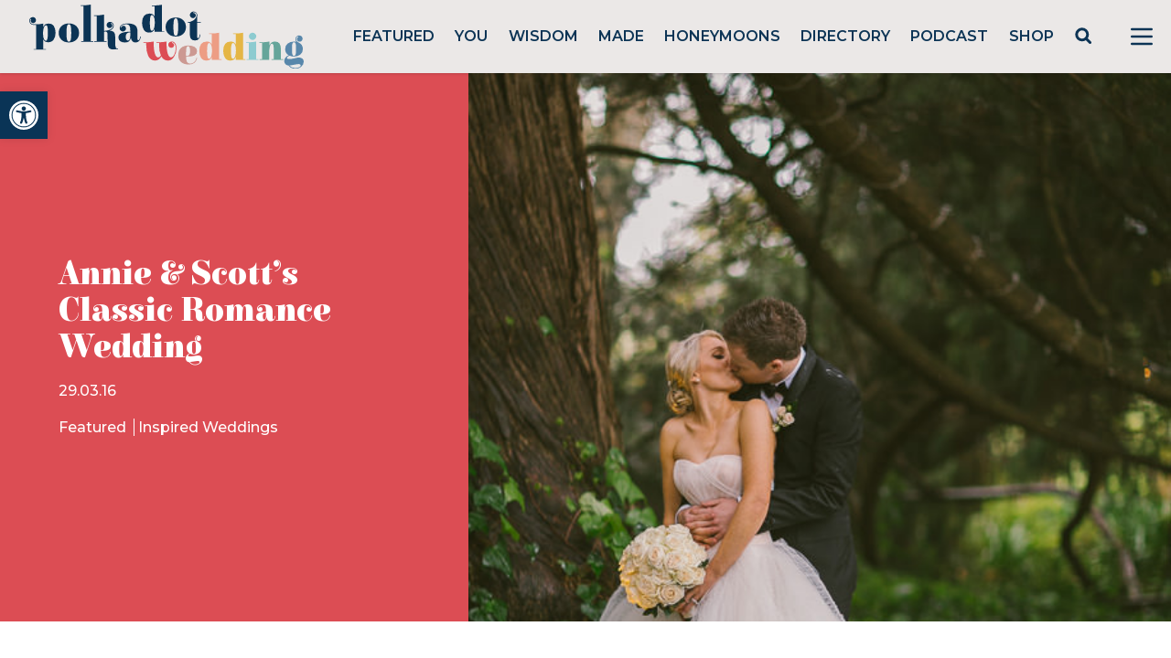

--- FILE ---
content_type: text/html; charset=utf-8
request_url: https://www.google.com/recaptcha/api2/anchor?ar=1&k=6LcQauMZAAAAADOdjzSRcxNyKJga20cWTdsZKu66&co=aHR0cHM6Ly9wb2xrYWRvdHdlZGRpbmcuY29tOjQ0Mw..&hl=en&v=PoyoqOPhxBO7pBk68S4YbpHZ&theme=light&size=normal&anchor-ms=20000&execute-ms=30000&cb=o0v15q3y3iwv
body_size: 49394
content:
<!DOCTYPE HTML><html dir="ltr" lang="en"><head><meta http-equiv="Content-Type" content="text/html; charset=UTF-8">
<meta http-equiv="X-UA-Compatible" content="IE=edge">
<title>reCAPTCHA</title>
<style type="text/css">
/* cyrillic-ext */
@font-face {
  font-family: 'Roboto';
  font-style: normal;
  font-weight: 400;
  font-stretch: 100%;
  src: url(//fonts.gstatic.com/s/roboto/v48/KFO7CnqEu92Fr1ME7kSn66aGLdTylUAMa3GUBHMdazTgWw.woff2) format('woff2');
  unicode-range: U+0460-052F, U+1C80-1C8A, U+20B4, U+2DE0-2DFF, U+A640-A69F, U+FE2E-FE2F;
}
/* cyrillic */
@font-face {
  font-family: 'Roboto';
  font-style: normal;
  font-weight: 400;
  font-stretch: 100%;
  src: url(//fonts.gstatic.com/s/roboto/v48/KFO7CnqEu92Fr1ME7kSn66aGLdTylUAMa3iUBHMdazTgWw.woff2) format('woff2');
  unicode-range: U+0301, U+0400-045F, U+0490-0491, U+04B0-04B1, U+2116;
}
/* greek-ext */
@font-face {
  font-family: 'Roboto';
  font-style: normal;
  font-weight: 400;
  font-stretch: 100%;
  src: url(//fonts.gstatic.com/s/roboto/v48/KFO7CnqEu92Fr1ME7kSn66aGLdTylUAMa3CUBHMdazTgWw.woff2) format('woff2');
  unicode-range: U+1F00-1FFF;
}
/* greek */
@font-face {
  font-family: 'Roboto';
  font-style: normal;
  font-weight: 400;
  font-stretch: 100%;
  src: url(//fonts.gstatic.com/s/roboto/v48/KFO7CnqEu92Fr1ME7kSn66aGLdTylUAMa3-UBHMdazTgWw.woff2) format('woff2');
  unicode-range: U+0370-0377, U+037A-037F, U+0384-038A, U+038C, U+038E-03A1, U+03A3-03FF;
}
/* math */
@font-face {
  font-family: 'Roboto';
  font-style: normal;
  font-weight: 400;
  font-stretch: 100%;
  src: url(//fonts.gstatic.com/s/roboto/v48/KFO7CnqEu92Fr1ME7kSn66aGLdTylUAMawCUBHMdazTgWw.woff2) format('woff2');
  unicode-range: U+0302-0303, U+0305, U+0307-0308, U+0310, U+0312, U+0315, U+031A, U+0326-0327, U+032C, U+032F-0330, U+0332-0333, U+0338, U+033A, U+0346, U+034D, U+0391-03A1, U+03A3-03A9, U+03B1-03C9, U+03D1, U+03D5-03D6, U+03F0-03F1, U+03F4-03F5, U+2016-2017, U+2034-2038, U+203C, U+2040, U+2043, U+2047, U+2050, U+2057, U+205F, U+2070-2071, U+2074-208E, U+2090-209C, U+20D0-20DC, U+20E1, U+20E5-20EF, U+2100-2112, U+2114-2115, U+2117-2121, U+2123-214F, U+2190, U+2192, U+2194-21AE, U+21B0-21E5, U+21F1-21F2, U+21F4-2211, U+2213-2214, U+2216-22FF, U+2308-230B, U+2310, U+2319, U+231C-2321, U+2336-237A, U+237C, U+2395, U+239B-23B7, U+23D0, U+23DC-23E1, U+2474-2475, U+25AF, U+25B3, U+25B7, U+25BD, U+25C1, U+25CA, U+25CC, U+25FB, U+266D-266F, U+27C0-27FF, U+2900-2AFF, U+2B0E-2B11, U+2B30-2B4C, U+2BFE, U+3030, U+FF5B, U+FF5D, U+1D400-1D7FF, U+1EE00-1EEFF;
}
/* symbols */
@font-face {
  font-family: 'Roboto';
  font-style: normal;
  font-weight: 400;
  font-stretch: 100%;
  src: url(//fonts.gstatic.com/s/roboto/v48/KFO7CnqEu92Fr1ME7kSn66aGLdTylUAMaxKUBHMdazTgWw.woff2) format('woff2');
  unicode-range: U+0001-000C, U+000E-001F, U+007F-009F, U+20DD-20E0, U+20E2-20E4, U+2150-218F, U+2190, U+2192, U+2194-2199, U+21AF, U+21E6-21F0, U+21F3, U+2218-2219, U+2299, U+22C4-22C6, U+2300-243F, U+2440-244A, U+2460-24FF, U+25A0-27BF, U+2800-28FF, U+2921-2922, U+2981, U+29BF, U+29EB, U+2B00-2BFF, U+4DC0-4DFF, U+FFF9-FFFB, U+10140-1018E, U+10190-1019C, U+101A0, U+101D0-101FD, U+102E0-102FB, U+10E60-10E7E, U+1D2C0-1D2D3, U+1D2E0-1D37F, U+1F000-1F0FF, U+1F100-1F1AD, U+1F1E6-1F1FF, U+1F30D-1F30F, U+1F315, U+1F31C, U+1F31E, U+1F320-1F32C, U+1F336, U+1F378, U+1F37D, U+1F382, U+1F393-1F39F, U+1F3A7-1F3A8, U+1F3AC-1F3AF, U+1F3C2, U+1F3C4-1F3C6, U+1F3CA-1F3CE, U+1F3D4-1F3E0, U+1F3ED, U+1F3F1-1F3F3, U+1F3F5-1F3F7, U+1F408, U+1F415, U+1F41F, U+1F426, U+1F43F, U+1F441-1F442, U+1F444, U+1F446-1F449, U+1F44C-1F44E, U+1F453, U+1F46A, U+1F47D, U+1F4A3, U+1F4B0, U+1F4B3, U+1F4B9, U+1F4BB, U+1F4BF, U+1F4C8-1F4CB, U+1F4D6, U+1F4DA, U+1F4DF, U+1F4E3-1F4E6, U+1F4EA-1F4ED, U+1F4F7, U+1F4F9-1F4FB, U+1F4FD-1F4FE, U+1F503, U+1F507-1F50B, U+1F50D, U+1F512-1F513, U+1F53E-1F54A, U+1F54F-1F5FA, U+1F610, U+1F650-1F67F, U+1F687, U+1F68D, U+1F691, U+1F694, U+1F698, U+1F6AD, U+1F6B2, U+1F6B9-1F6BA, U+1F6BC, U+1F6C6-1F6CF, U+1F6D3-1F6D7, U+1F6E0-1F6EA, U+1F6F0-1F6F3, U+1F6F7-1F6FC, U+1F700-1F7FF, U+1F800-1F80B, U+1F810-1F847, U+1F850-1F859, U+1F860-1F887, U+1F890-1F8AD, U+1F8B0-1F8BB, U+1F8C0-1F8C1, U+1F900-1F90B, U+1F93B, U+1F946, U+1F984, U+1F996, U+1F9E9, U+1FA00-1FA6F, U+1FA70-1FA7C, U+1FA80-1FA89, U+1FA8F-1FAC6, U+1FACE-1FADC, U+1FADF-1FAE9, U+1FAF0-1FAF8, U+1FB00-1FBFF;
}
/* vietnamese */
@font-face {
  font-family: 'Roboto';
  font-style: normal;
  font-weight: 400;
  font-stretch: 100%;
  src: url(//fonts.gstatic.com/s/roboto/v48/KFO7CnqEu92Fr1ME7kSn66aGLdTylUAMa3OUBHMdazTgWw.woff2) format('woff2');
  unicode-range: U+0102-0103, U+0110-0111, U+0128-0129, U+0168-0169, U+01A0-01A1, U+01AF-01B0, U+0300-0301, U+0303-0304, U+0308-0309, U+0323, U+0329, U+1EA0-1EF9, U+20AB;
}
/* latin-ext */
@font-face {
  font-family: 'Roboto';
  font-style: normal;
  font-weight: 400;
  font-stretch: 100%;
  src: url(//fonts.gstatic.com/s/roboto/v48/KFO7CnqEu92Fr1ME7kSn66aGLdTylUAMa3KUBHMdazTgWw.woff2) format('woff2');
  unicode-range: U+0100-02BA, U+02BD-02C5, U+02C7-02CC, U+02CE-02D7, U+02DD-02FF, U+0304, U+0308, U+0329, U+1D00-1DBF, U+1E00-1E9F, U+1EF2-1EFF, U+2020, U+20A0-20AB, U+20AD-20C0, U+2113, U+2C60-2C7F, U+A720-A7FF;
}
/* latin */
@font-face {
  font-family: 'Roboto';
  font-style: normal;
  font-weight: 400;
  font-stretch: 100%;
  src: url(//fonts.gstatic.com/s/roboto/v48/KFO7CnqEu92Fr1ME7kSn66aGLdTylUAMa3yUBHMdazQ.woff2) format('woff2');
  unicode-range: U+0000-00FF, U+0131, U+0152-0153, U+02BB-02BC, U+02C6, U+02DA, U+02DC, U+0304, U+0308, U+0329, U+2000-206F, U+20AC, U+2122, U+2191, U+2193, U+2212, U+2215, U+FEFF, U+FFFD;
}
/* cyrillic-ext */
@font-face {
  font-family: 'Roboto';
  font-style: normal;
  font-weight: 500;
  font-stretch: 100%;
  src: url(//fonts.gstatic.com/s/roboto/v48/KFO7CnqEu92Fr1ME7kSn66aGLdTylUAMa3GUBHMdazTgWw.woff2) format('woff2');
  unicode-range: U+0460-052F, U+1C80-1C8A, U+20B4, U+2DE0-2DFF, U+A640-A69F, U+FE2E-FE2F;
}
/* cyrillic */
@font-face {
  font-family: 'Roboto';
  font-style: normal;
  font-weight: 500;
  font-stretch: 100%;
  src: url(//fonts.gstatic.com/s/roboto/v48/KFO7CnqEu92Fr1ME7kSn66aGLdTylUAMa3iUBHMdazTgWw.woff2) format('woff2');
  unicode-range: U+0301, U+0400-045F, U+0490-0491, U+04B0-04B1, U+2116;
}
/* greek-ext */
@font-face {
  font-family: 'Roboto';
  font-style: normal;
  font-weight: 500;
  font-stretch: 100%;
  src: url(//fonts.gstatic.com/s/roboto/v48/KFO7CnqEu92Fr1ME7kSn66aGLdTylUAMa3CUBHMdazTgWw.woff2) format('woff2');
  unicode-range: U+1F00-1FFF;
}
/* greek */
@font-face {
  font-family: 'Roboto';
  font-style: normal;
  font-weight: 500;
  font-stretch: 100%;
  src: url(//fonts.gstatic.com/s/roboto/v48/KFO7CnqEu92Fr1ME7kSn66aGLdTylUAMa3-UBHMdazTgWw.woff2) format('woff2');
  unicode-range: U+0370-0377, U+037A-037F, U+0384-038A, U+038C, U+038E-03A1, U+03A3-03FF;
}
/* math */
@font-face {
  font-family: 'Roboto';
  font-style: normal;
  font-weight: 500;
  font-stretch: 100%;
  src: url(//fonts.gstatic.com/s/roboto/v48/KFO7CnqEu92Fr1ME7kSn66aGLdTylUAMawCUBHMdazTgWw.woff2) format('woff2');
  unicode-range: U+0302-0303, U+0305, U+0307-0308, U+0310, U+0312, U+0315, U+031A, U+0326-0327, U+032C, U+032F-0330, U+0332-0333, U+0338, U+033A, U+0346, U+034D, U+0391-03A1, U+03A3-03A9, U+03B1-03C9, U+03D1, U+03D5-03D6, U+03F0-03F1, U+03F4-03F5, U+2016-2017, U+2034-2038, U+203C, U+2040, U+2043, U+2047, U+2050, U+2057, U+205F, U+2070-2071, U+2074-208E, U+2090-209C, U+20D0-20DC, U+20E1, U+20E5-20EF, U+2100-2112, U+2114-2115, U+2117-2121, U+2123-214F, U+2190, U+2192, U+2194-21AE, U+21B0-21E5, U+21F1-21F2, U+21F4-2211, U+2213-2214, U+2216-22FF, U+2308-230B, U+2310, U+2319, U+231C-2321, U+2336-237A, U+237C, U+2395, U+239B-23B7, U+23D0, U+23DC-23E1, U+2474-2475, U+25AF, U+25B3, U+25B7, U+25BD, U+25C1, U+25CA, U+25CC, U+25FB, U+266D-266F, U+27C0-27FF, U+2900-2AFF, U+2B0E-2B11, U+2B30-2B4C, U+2BFE, U+3030, U+FF5B, U+FF5D, U+1D400-1D7FF, U+1EE00-1EEFF;
}
/* symbols */
@font-face {
  font-family: 'Roboto';
  font-style: normal;
  font-weight: 500;
  font-stretch: 100%;
  src: url(//fonts.gstatic.com/s/roboto/v48/KFO7CnqEu92Fr1ME7kSn66aGLdTylUAMaxKUBHMdazTgWw.woff2) format('woff2');
  unicode-range: U+0001-000C, U+000E-001F, U+007F-009F, U+20DD-20E0, U+20E2-20E4, U+2150-218F, U+2190, U+2192, U+2194-2199, U+21AF, U+21E6-21F0, U+21F3, U+2218-2219, U+2299, U+22C4-22C6, U+2300-243F, U+2440-244A, U+2460-24FF, U+25A0-27BF, U+2800-28FF, U+2921-2922, U+2981, U+29BF, U+29EB, U+2B00-2BFF, U+4DC0-4DFF, U+FFF9-FFFB, U+10140-1018E, U+10190-1019C, U+101A0, U+101D0-101FD, U+102E0-102FB, U+10E60-10E7E, U+1D2C0-1D2D3, U+1D2E0-1D37F, U+1F000-1F0FF, U+1F100-1F1AD, U+1F1E6-1F1FF, U+1F30D-1F30F, U+1F315, U+1F31C, U+1F31E, U+1F320-1F32C, U+1F336, U+1F378, U+1F37D, U+1F382, U+1F393-1F39F, U+1F3A7-1F3A8, U+1F3AC-1F3AF, U+1F3C2, U+1F3C4-1F3C6, U+1F3CA-1F3CE, U+1F3D4-1F3E0, U+1F3ED, U+1F3F1-1F3F3, U+1F3F5-1F3F7, U+1F408, U+1F415, U+1F41F, U+1F426, U+1F43F, U+1F441-1F442, U+1F444, U+1F446-1F449, U+1F44C-1F44E, U+1F453, U+1F46A, U+1F47D, U+1F4A3, U+1F4B0, U+1F4B3, U+1F4B9, U+1F4BB, U+1F4BF, U+1F4C8-1F4CB, U+1F4D6, U+1F4DA, U+1F4DF, U+1F4E3-1F4E6, U+1F4EA-1F4ED, U+1F4F7, U+1F4F9-1F4FB, U+1F4FD-1F4FE, U+1F503, U+1F507-1F50B, U+1F50D, U+1F512-1F513, U+1F53E-1F54A, U+1F54F-1F5FA, U+1F610, U+1F650-1F67F, U+1F687, U+1F68D, U+1F691, U+1F694, U+1F698, U+1F6AD, U+1F6B2, U+1F6B9-1F6BA, U+1F6BC, U+1F6C6-1F6CF, U+1F6D3-1F6D7, U+1F6E0-1F6EA, U+1F6F0-1F6F3, U+1F6F7-1F6FC, U+1F700-1F7FF, U+1F800-1F80B, U+1F810-1F847, U+1F850-1F859, U+1F860-1F887, U+1F890-1F8AD, U+1F8B0-1F8BB, U+1F8C0-1F8C1, U+1F900-1F90B, U+1F93B, U+1F946, U+1F984, U+1F996, U+1F9E9, U+1FA00-1FA6F, U+1FA70-1FA7C, U+1FA80-1FA89, U+1FA8F-1FAC6, U+1FACE-1FADC, U+1FADF-1FAE9, U+1FAF0-1FAF8, U+1FB00-1FBFF;
}
/* vietnamese */
@font-face {
  font-family: 'Roboto';
  font-style: normal;
  font-weight: 500;
  font-stretch: 100%;
  src: url(//fonts.gstatic.com/s/roboto/v48/KFO7CnqEu92Fr1ME7kSn66aGLdTylUAMa3OUBHMdazTgWw.woff2) format('woff2');
  unicode-range: U+0102-0103, U+0110-0111, U+0128-0129, U+0168-0169, U+01A0-01A1, U+01AF-01B0, U+0300-0301, U+0303-0304, U+0308-0309, U+0323, U+0329, U+1EA0-1EF9, U+20AB;
}
/* latin-ext */
@font-face {
  font-family: 'Roboto';
  font-style: normal;
  font-weight: 500;
  font-stretch: 100%;
  src: url(//fonts.gstatic.com/s/roboto/v48/KFO7CnqEu92Fr1ME7kSn66aGLdTylUAMa3KUBHMdazTgWw.woff2) format('woff2');
  unicode-range: U+0100-02BA, U+02BD-02C5, U+02C7-02CC, U+02CE-02D7, U+02DD-02FF, U+0304, U+0308, U+0329, U+1D00-1DBF, U+1E00-1E9F, U+1EF2-1EFF, U+2020, U+20A0-20AB, U+20AD-20C0, U+2113, U+2C60-2C7F, U+A720-A7FF;
}
/* latin */
@font-face {
  font-family: 'Roboto';
  font-style: normal;
  font-weight: 500;
  font-stretch: 100%;
  src: url(//fonts.gstatic.com/s/roboto/v48/KFO7CnqEu92Fr1ME7kSn66aGLdTylUAMa3yUBHMdazQ.woff2) format('woff2');
  unicode-range: U+0000-00FF, U+0131, U+0152-0153, U+02BB-02BC, U+02C6, U+02DA, U+02DC, U+0304, U+0308, U+0329, U+2000-206F, U+20AC, U+2122, U+2191, U+2193, U+2212, U+2215, U+FEFF, U+FFFD;
}
/* cyrillic-ext */
@font-face {
  font-family: 'Roboto';
  font-style: normal;
  font-weight: 900;
  font-stretch: 100%;
  src: url(//fonts.gstatic.com/s/roboto/v48/KFO7CnqEu92Fr1ME7kSn66aGLdTylUAMa3GUBHMdazTgWw.woff2) format('woff2');
  unicode-range: U+0460-052F, U+1C80-1C8A, U+20B4, U+2DE0-2DFF, U+A640-A69F, U+FE2E-FE2F;
}
/* cyrillic */
@font-face {
  font-family: 'Roboto';
  font-style: normal;
  font-weight: 900;
  font-stretch: 100%;
  src: url(//fonts.gstatic.com/s/roboto/v48/KFO7CnqEu92Fr1ME7kSn66aGLdTylUAMa3iUBHMdazTgWw.woff2) format('woff2');
  unicode-range: U+0301, U+0400-045F, U+0490-0491, U+04B0-04B1, U+2116;
}
/* greek-ext */
@font-face {
  font-family: 'Roboto';
  font-style: normal;
  font-weight: 900;
  font-stretch: 100%;
  src: url(//fonts.gstatic.com/s/roboto/v48/KFO7CnqEu92Fr1ME7kSn66aGLdTylUAMa3CUBHMdazTgWw.woff2) format('woff2');
  unicode-range: U+1F00-1FFF;
}
/* greek */
@font-face {
  font-family: 'Roboto';
  font-style: normal;
  font-weight: 900;
  font-stretch: 100%;
  src: url(//fonts.gstatic.com/s/roboto/v48/KFO7CnqEu92Fr1ME7kSn66aGLdTylUAMa3-UBHMdazTgWw.woff2) format('woff2');
  unicode-range: U+0370-0377, U+037A-037F, U+0384-038A, U+038C, U+038E-03A1, U+03A3-03FF;
}
/* math */
@font-face {
  font-family: 'Roboto';
  font-style: normal;
  font-weight: 900;
  font-stretch: 100%;
  src: url(//fonts.gstatic.com/s/roboto/v48/KFO7CnqEu92Fr1ME7kSn66aGLdTylUAMawCUBHMdazTgWw.woff2) format('woff2');
  unicode-range: U+0302-0303, U+0305, U+0307-0308, U+0310, U+0312, U+0315, U+031A, U+0326-0327, U+032C, U+032F-0330, U+0332-0333, U+0338, U+033A, U+0346, U+034D, U+0391-03A1, U+03A3-03A9, U+03B1-03C9, U+03D1, U+03D5-03D6, U+03F0-03F1, U+03F4-03F5, U+2016-2017, U+2034-2038, U+203C, U+2040, U+2043, U+2047, U+2050, U+2057, U+205F, U+2070-2071, U+2074-208E, U+2090-209C, U+20D0-20DC, U+20E1, U+20E5-20EF, U+2100-2112, U+2114-2115, U+2117-2121, U+2123-214F, U+2190, U+2192, U+2194-21AE, U+21B0-21E5, U+21F1-21F2, U+21F4-2211, U+2213-2214, U+2216-22FF, U+2308-230B, U+2310, U+2319, U+231C-2321, U+2336-237A, U+237C, U+2395, U+239B-23B7, U+23D0, U+23DC-23E1, U+2474-2475, U+25AF, U+25B3, U+25B7, U+25BD, U+25C1, U+25CA, U+25CC, U+25FB, U+266D-266F, U+27C0-27FF, U+2900-2AFF, U+2B0E-2B11, U+2B30-2B4C, U+2BFE, U+3030, U+FF5B, U+FF5D, U+1D400-1D7FF, U+1EE00-1EEFF;
}
/* symbols */
@font-face {
  font-family: 'Roboto';
  font-style: normal;
  font-weight: 900;
  font-stretch: 100%;
  src: url(//fonts.gstatic.com/s/roboto/v48/KFO7CnqEu92Fr1ME7kSn66aGLdTylUAMaxKUBHMdazTgWw.woff2) format('woff2');
  unicode-range: U+0001-000C, U+000E-001F, U+007F-009F, U+20DD-20E0, U+20E2-20E4, U+2150-218F, U+2190, U+2192, U+2194-2199, U+21AF, U+21E6-21F0, U+21F3, U+2218-2219, U+2299, U+22C4-22C6, U+2300-243F, U+2440-244A, U+2460-24FF, U+25A0-27BF, U+2800-28FF, U+2921-2922, U+2981, U+29BF, U+29EB, U+2B00-2BFF, U+4DC0-4DFF, U+FFF9-FFFB, U+10140-1018E, U+10190-1019C, U+101A0, U+101D0-101FD, U+102E0-102FB, U+10E60-10E7E, U+1D2C0-1D2D3, U+1D2E0-1D37F, U+1F000-1F0FF, U+1F100-1F1AD, U+1F1E6-1F1FF, U+1F30D-1F30F, U+1F315, U+1F31C, U+1F31E, U+1F320-1F32C, U+1F336, U+1F378, U+1F37D, U+1F382, U+1F393-1F39F, U+1F3A7-1F3A8, U+1F3AC-1F3AF, U+1F3C2, U+1F3C4-1F3C6, U+1F3CA-1F3CE, U+1F3D4-1F3E0, U+1F3ED, U+1F3F1-1F3F3, U+1F3F5-1F3F7, U+1F408, U+1F415, U+1F41F, U+1F426, U+1F43F, U+1F441-1F442, U+1F444, U+1F446-1F449, U+1F44C-1F44E, U+1F453, U+1F46A, U+1F47D, U+1F4A3, U+1F4B0, U+1F4B3, U+1F4B9, U+1F4BB, U+1F4BF, U+1F4C8-1F4CB, U+1F4D6, U+1F4DA, U+1F4DF, U+1F4E3-1F4E6, U+1F4EA-1F4ED, U+1F4F7, U+1F4F9-1F4FB, U+1F4FD-1F4FE, U+1F503, U+1F507-1F50B, U+1F50D, U+1F512-1F513, U+1F53E-1F54A, U+1F54F-1F5FA, U+1F610, U+1F650-1F67F, U+1F687, U+1F68D, U+1F691, U+1F694, U+1F698, U+1F6AD, U+1F6B2, U+1F6B9-1F6BA, U+1F6BC, U+1F6C6-1F6CF, U+1F6D3-1F6D7, U+1F6E0-1F6EA, U+1F6F0-1F6F3, U+1F6F7-1F6FC, U+1F700-1F7FF, U+1F800-1F80B, U+1F810-1F847, U+1F850-1F859, U+1F860-1F887, U+1F890-1F8AD, U+1F8B0-1F8BB, U+1F8C0-1F8C1, U+1F900-1F90B, U+1F93B, U+1F946, U+1F984, U+1F996, U+1F9E9, U+1FA00-1FA6F, U+1FA70-1FA7C, U+1FA80-1FA89, U+1FA8F-1FAC6, U+1FACE-1FADC, U+1FADF-1FAE9, U+1FAF0-1FAF8, U+1FB00-1FBFF;
}
/* vietnamese */
@font-face {
  font-family: 'Roboto';
  font-style: normal;
  font-weight: 900;
  font-stretch: 100%;
  src: url(//fonts.gstatic.com/s/roboto/v48/KFO7CnqEu92Fr1ME7kSn66aGLdTylUAMa3OUBHMdazTgWw.woff2) format('woff2');
  unicode-range: U+0102-0103, U+0110-0111, U+0128-0129, U+0168-0169, U+01A0-01A1, U+01AF-01B0, U+0300-0301, U+0303-0304, U+0308-0309, U+0323, U+0329, U+1EA0-1EF9, U+20AB;
}
/* latin-ext */
@font-face {
  font-family: 'Roboto';
  font-style: normal;
  font-weight: 900;
  font-stretch: 100%;
  src: url(//fonts.gstatic.com/s/roboto/v48/KFO7CnqEu92Fr1ME7kSn66aGLdTylUAMa3KUBHMdazTgWw.woff2) format('woff2');
  unicode-range: U+0100-02BA, U+02BD-02C5, U+02C7-02CC, U+02CE-02D7, U+02DD-02FF, U+0304, U+0308, U+0329, U+1D00-1DBF, U+1E00-1E9F, U+1EF2-1EFF, U+2020, U+20A0-20AB, U+20AD-20C0, U+2113, U+2C60-2C7F, U+A720-A7FF;
}
/* latin */
@font-face {
  font-family: 'Roboto';
  font-style: normal;
  font-weight: 900;
  font-stretch: 100%;
  src: url(//fonts.gstatic.com/s/roboto/v48/KFO7CnqEu92Fr1ME7kSn66aGLdTylUAMa3yUBHMdazQ.woff2) format('woff2');
  unicode-range: U+0000-00FF, U+0131, U+0152-0153, U+02BB-02BC, U+02C6, U+02DA, U+02DC, U+0304, U+0308, U+0329, U+2000-206F, U+20AC, U+2122, U+2191, U+2193, U+2212, U+2215, U+FEFF, U+FFFD;
}

</style>
<link rel="stylesheet" type="text/css" href="https://www.gstatic.com/recaptcha/releases/PoyoqOPhxBO7pBk68S4YbpHZ/styles__ltr.css">
<script nonce="v5sdyNTKKSeJ_xHcT5uMSg" type="text/javascript">window['__recaptcha_api'] = 'https://www.google.com/recaptcha/api2/';</script>
<script type="text/javascript" src="https://www.gstatic.com/recaptcha/releases/PoyoqOPhxBO7pBk68S4YbpHZ/recaptcha__en.js" nonce="v5sdyNTKKSeJ_xHcT5uMSg">
      
    </script></head>
<body><div id="rc-anchor-alert" class="rc-anchor-alert"></div>
<input type="hidden" id="recaptcha-token" value="[base64]">
<script type="text/javascript" nonce="v5sdyNTKKSeJ_xHcT5uMSg">
      recaptcha.anchor.Main.init("[\x22ainput\x22,[\x22bgdata\x22,\x22\x22,\[base64]/[base64]/[base64]/KE4oMTI0LHYsdi5HKSxMWihsLHYpKTpOKDEyNCx2LGwpLFYpLHYpLFQpKSxGKDE3MSx2KX0scjc9ZnVuY3Rpb24obCl7cmV0dXJuIGx9LEM9ZnVuY3Rpb24obCxWLHYpe04odixsLFYpLFZbYWtdPTI3OTZ9LG49ZnVuY3Rpb24obCxWKXtWLlg9KChWLlg/[base64]/[base64]/[base64]/[base64]/[base64]/[base64]/[base64]/[base64]/[base64]/[base64]/[base64]\\u003d\x22,\[base64]\x22,\x22f0I4woRMflZ3w4TDvMO/w6LCqzsxwolLZiMWwrRCw5/CiAd6wptHB8Kzwp3CtMO3w7Anw7lvBMObwqbDtsKbJcOxwrrDh2HDijPCu8Oawp/Dvz0sPzFowp/DnhbDv8KUAxDChDhDw7DDhRjCrAs8w5RZwqHDpsOgwpZWwqbCsAHDgsORwr0yJwkvwrkkOMKPw7zCi3XDnkXCqzTCrsOuw51BwpfDkMKBwrHCrTFWXsORwo3DhsKrwowUFnzDsMOhwoI9QcKsw6vCvMO9w6nDksKow67DjTXDv8KVwoJow4B/w5IgJ8OJXcKFwp9eIcKjw4jCk8Ojw4sVUxM/[base64]/w7MLwoDDgwtUZsOjWsO1w6PDncOiWAI3wo7DrAZDXgNfMxTDi8KrWMKEWDA+YcO5QsKPwpbDi8OFw4bDl8KbeGXCjcOwQcOhw5jDpMO+dWTDtVgiw6nDmMKXSQrCj8O0worDoVnCh8OufsO2TcO4UsKKw5/[base64]/DpcOLwpnCqsKEwoXDpVMUVsO/[base64]/[base64]/w4vCjWIKw7piUsKcwoPCrXPCrMKLwpNdQsOlw4HCgR3DjCzDnMKVHytpwpYQO3R1GMKfwrAyPA/CmcOWwro0wpXDksKVDAkPwpRMwoHDtcKwSAhWWMKVP0NGwp0RworDlVM4GMKnw6ELE2RfHlVRHksfw5UPPsOXPcOvHifCusO5K2nDiUXDvsKBIcOLdCAtRMK/w7habMKWRAfDqcKGGcODw54NwrYVDiTDgMOAR8OhVgHCosO8w404w5RXw6/[base64]/QnzCrMOjI8ORFsObHcK+V8K3CmJ4RyBSYWTCjMOaw7zCi3tKwp5owqPDqMO/WcKbwrHCgQAzwptGcVPDiQfDhi4Iw54PBQXDhyk/wphPw5RyCcKudVZuw4MVOsO4D0wPw6ZKw4DCtHQ4w5V+w5Zsw4/DqyNyJTRSF8KBZsKqM8KIU2UpXcOPwpHCm8OWw7AFP8KfFcKSw5jDn8OKJMOxw4TDuUdXOcK6RmwbfMKnwqZlTErDkMKSwqNcVWZnwr9uRMO7wrBuTsOYwp7DnkICaX0Qw6QAwr85P1IbZcO1RcKaCTDDi8Oiwp7ChX55OMOdSGAcwr/DlMKRGcKFQMKowqxcwpXCrj4wwqcdcn3Dn00rw60SN1LCmMOubB1eaHTDoMOIdAzCug3DvS5ydBxwworDn1vDr0d/wo3DtDMYwpIMwr0ZHsOuw548KFPDpsKNw4NfCRs5CMOGwrDDrWUwIj3DtRDCrcOYwrp1w6LCujvDoMOhYsOjwobCt8OMw7lfw6dew4TDgsOZwoFTwrVzwq7DtMOMJcOgUcKtSV42KsOmwoLDqcORK8K7w5jCgkTDi8KcRh/CnsOUCiZywpF8eMORbsKOO8OYEsKWwrjDqQxowodHwr8/woUzw7nChcKkw5HDvEfDiWXDrE18Q8KbSMO2wolDw5zDpyzDmMODVMOXw6QCMmo2w6lowoEDbcOzw5gTOVwswqDDjg03YcOGCk/DmBEowoAYbHTDmsOrdsKVw7DCgXQ5w6/[base64]/Ck8K+d8OxQ8Oyw6/CoQ5fLW/DrSBLwr8xw5jCj8O7ejpzwpzCllZzw4zCrMO/KcOHWMKpcRp7w5zDpxTCtQTDoUEpBMK8w651anMwwp5IayfCoBYfLcKkwoTCijVkw6bCtT/Dn8OnwrXDtzfDv8KLJcKKw7HCuzLDgcOMwojCikHDohIFwqFiwpIqZQjCpsOzw5PDq8OlQ8OcByTCgcOYYWQrw5oaHwPDkQfCvHISEcK4clLDqxjCl8OUwo/CvsK/WHQbwpzDosK5wo41wrgsw6vDiBXCpcKaw6ZMw6dIwrZiwrhKHsK6SlLDmsOdw7HDoMOkB8Oew43Dj15RacOMeSzCvHNuBMK3JsOAwqVCBSJGwqw0woTCjsOvdn7DvMODOcOZGMOIw7bCqABSBMKVwppuHnPCkSXCiDTDtsKHwqsLBm3CgsO8w6/DkiZfIcOEw5XDnMOGTUvDlsKSwrgnHjJ9wr4HwrLDpcO2bcKVw5nCg8KnwoAQw5hdw6Yrw6jDgcO0e8OKMQfCjsKkbBc4DTTDoz1hRXrCmcKmT8Kqwqkzw6sow6FRw6/[base64]/[base64]/DvG7CnHzChQrDq1cZwqYhcxPChsKiw4rCqsKawrttQivCqcKcwonDm0BQPMOTw4jCnTgawpNQBxYOwrojAErClXgvw54NMVxAwoLCmVwowrhdTcOvVxTDm1HCtMO/[base64]/QcKbwp83GXPCisKBZsOiw7otwoo6X1t9w71FwrTCkcKQYMKWw5o4w7vDpMKBwqnDv0MCcsKgwrDDmXPDusOFw4U/[base64]/wq3Di1RTwozClW/CpsO2MMOyCQ/DiDXDmSLCosOINn3DtiIewqJRB0x7D8O6w585MMKKw7HDo17Ci33CrsKtw77DiWhRw5nDvV9gJ8Oew6/DjR3CuAtJw6LCqUwVwr/Cl8KoY8OsTMOyw4rCqF9lUg/DpXZ9wopCVzjCtDY+wqzCpMKiTyERwoBfwqhWwp0Sw6geFsOeHsOlwq98woUuHGzDtlELD8OHw7fCnB5OwqAZwoHDjsOSKMO8F8O3CllVwoU6wo7Ci8O/f8KaeVp7PcOXJTXDuUXDgWHDtMK2dcObw4cKCMOWw43Cp1Ufwq/[base64]/w4k1wp4Mw78PHcKkwoXCtMOlwoLDjR/CnmcvMsKhIcONEXfDkcObeS4uW8Oze0lWABTDrsOqw6zDt1nDnMKbw6cZw6cew7oCwqYkUnjChMODJ8K4EMO9GMKEQsKjwrEOw4lHVxcFSWoUw6fDkV3DrlxGw6PCg8OVaGclGBPDm8K/BBQ+H8KFKyfCj8KpBRgjwrlvwq/CscKVU23Cqx/DjMKAwoTCuMK6NT3Dnk7Cq0PChsO+PH7DhAQhCgjCqhYew4nCu8OOdwnDjQQKw6XCs8Ktw6vClcKbZn9AfhI3BsKYwrZAOcOsQDp/[base64]/Dp8OWV8KCHWzCqcOhR2kcPRlgejHCsWIubyNGcsKOw7nDosOWasOsZcONPMKnai9NUWl8w4bCu8OdPWRGw6rDolfCjsOAw5/Csm7CtFpKw5Zjw6kVIcK+wojCh1MoworDvH/Cn8KBC8Otw7o5JsK0VSxAUMKTw6NEwpfDtw7DhMOtw67DgcKUwoQRwprCuwnDt8OnBMKNwpTDkMOQwp7ChjTCkgdpdWzCvCsuw5hMw77Cpm/Di8K/w4/DpDQlM8KNw77Cl8KqHMOXwqUCw4nDl8Ohw7LDrMO4wqfDr8KEGkQrFiAmwqxkAsOKc8KbXyIBbRUKw7TDo8O8woEmwr7DqDkhwos4wpjDoyXCjD4/wqrDlyTDncKkUjcCWBrCv8OoesO6wqo/VMKqwoXClwzCvMKkL8OCLj/Doy8mwovCowbDjB9zd8KQwpDCriLDo8KoesKdSmJFV8OOw6V0AiDCowzCl1hXCsOBFcO1wrfDoBTDt8ObZzrDqy7Csk0UJMKKw4DCsVvCnBrCswnDimnDrT3CrAZRXB7Cu8KpWsO8wrjChsK5UTsdwrXDt8Oowqo/[base64]/DocOZwqnChsOEwoc8w7YXw4kCw5xNwqsDwq/Dv8Kgw4NKwpppR3vCtcKLw6Irwo9xwqZdZMOYSMKmw7rCjsOnw5UUFAjDlMOIw5fCg0PDtcKYwr3Ck8OZwoZ/[base64]/[base64]/[base64]/CoV/DpMK7w5oUe8KVFsK/ecOkw5XCs8OXMcOOZhXCpBwKw7BDw57Dt8O/asO+NcK+M8OyFiw2dVDCpj3CnsKVHBV5w6grw5LDlE1gajXCvgNGZ8OFNcOYw4TDpMOVworCqTTCjFLDtlFsw6/ChALCgsOSwq/DtyvDu8Omwpl1w59fw6Maw4wWGD/ClDPDtWIxw7HDmi5CKcOpwpcewrBMJsKFw6DCksOrZMKdw7LDvR/CtmrCg2zDssKzMDcCwqFtYVZfwqbDsFY7AwnCv8KlCcKFFXHDu8O8Z8KpUMKeZwPDpCfCgMOCfUkKPsOVccK9worDt3/[base64]/w4Rjwo/Cm8Kjw67Du0dybRVYw4h4Iy0afBvCuMK2wpdMVTdpfVIDwqTCklfCtEfDmTTChXvDrMK3Hi8Lw5DDhgRbw6XDi8OBDzTDpsOsd8Kqwq9YRcK2w49ANh/DtnPDk3vDgX1Zwqx0w48kQsKMw6wQwpR6JxtHw4jCiTbDn3g6w6NnXwrCmMKfTicHwrYObMOVTcK8woTDjMKOX2FOwp8Two0pCMOhw6IeP8O7w69RcMKDwrEWYMKMwqwrGMOoJ8ObH8K7N8KPd8OKHRfCpcK+w48PwrvDthfCmmDChMKMwq8Ud3kuI3/Cs8OXwoLDmijCiMK6RMK8ES4kasK8woUaPMO4wpAKYMONwoR5ecO0GMOXw4ogDcKZCcOqwpbCm15Tw5IKc2PDuEPCucKowp3Dr24qLDbDucOgwqIFw6XCq8OSw7PDtkrCshkdIUY/BcOmw7lQIsOxwoDCjsOCRcO8CMKIwo5+wrLDk1rDtsKLdmliDVPDisOwK8Oaw67CoMK/[base64]/DvHNJFcKAwrpEwr/DtRUvwq9WfsKfYMKnwqvCicKmwr/CvXM9wqxTwpbCncO1woHDqm7DtsOOLcKBwqfCjBdKG209LQjCjcKOwqZNw44ewoE9KcKPAMO4wpfCoiXDhRtLw5xODkfDicKZwqVcWm9bAcKFwrI4Y8KAZG95w7g2w550O3rClMKRw6TCv8Oqcyx/[base64]/EhXColXCmSxJwpQSF8O5wpXDrMOhXMOlw5LCsMKjw7FKIwrDjsKhw4rCh8OSZgfDoVNpw5bDliwsw6XCtV3CoFVzSF1xdMOQPX9Ga1HDv0LCusOlwojCpcOaDWjDinDDowh4cXfCqcOww7EGw5obwpIqwp5oMUPCjEHDkMOCBsO2JsKrNDUnwoTCgmwHw5nCiH/CrsOZScK4YgbCrMOiwonDj8KAw7oTw5TCgMOuwonCtlRLw6t4c17DjcKUw6zCk8KEexUkFCcRwq8KPcK+wo17fMOKwprDn8KhwqfDoMKSwoZBw5rDlMKjw5RVwrIDwojCjV9XUcKYU1M6w73DvsKVwqgGw6UGw4rDsztTcMKFSMOCNW8gFC1nKm8fcArCqx/DojHCocKswpsAwoXDsMORe3ABUQhbwotVD8O5wqHDgMKmwqczX8KJw65qVsOhwoEdbMOQFFLCqMKTaDDCiMO9F3sEFMKYw5hIZVo0ESHDjMOPXBNXHBbDjhIww7PCpVJ2wrLChB/[base64]/wpvCmUNlwoPDgsKlbMKOw4vCmcOYTxHDpcKbf8OqLMKhw6hvBMOqQ2jDlMKsUxTDusO4wojDuMOWKMKdw5XDhXjCsMOBSsKBw6AjJQnDncOVOMOPwoNXwqhtw4wZE8KNUUNqwrpww6wDA8K9w5rDiU09YcOsagBEwr/DjcO/wp8Dw4w/[base64]/DvjlFCsONB1nDqcKdflotZsOlOkx3wrPDum5Uw6UwIl3DvcOpwrHDucOowrvDscONcMKKw7/[base64]/Cnkd9w7/[base64]/wqpXwo9Nwqwdf8K1w43Cu8OzYhxuOsOKwrFfw5DDkiFMKMK1GmHCmMOyD8KsccO6w5dPw41/BsOVIsKcDMOKw4DClMOyw6LCqMORCj/CpMOVwp0Hw6TDgUhdwqMuwojDowcIw4nCiH89wqzCq8KOOSYPNMKIwrFBG1PDq1fDvsKhwp0xwpLCpH/Dg8KNw7gnewFNwrcFw6PCmcKdT8K5w5rDssKRwqwjw6LCtMKHw6oyeMO+wrElw4nCmSEsHRsow4rDk34vw43CjcK3JcOowpFYEcOwWcOIwqkiwrDDkMOZwqrDlD7Di1/DrDHDry7CqMOCE2bDucOFwp9NYlLDihPChXrDqxXCkQNBworCiMK8YHQfwogsw7fDosOLwpgbFcO+V8Kfw7tFwppaesOnw6rCtsOzwoNzQsO3HCfCpjPClMKee3nCugloDsO9wroEw6zCpMKHZC3CuwN/OcKJI8K5PgYgw5AQBsOOG8ONR8OZwo1YwopXZsO4w6QGLghbwoVfE8Kswppmw4xrw4bChRtzR8OkwpsFwog/[base64]/MX/DpgbCucO9w7PCgcK7w7fCo13CtMOuwokSSsK1QcKUUHgQw4Bqw5oeQCYyCMKLRDnDtzjCjcO2SSnCiDHDl38pE8Orw7LCvMOZw5EQwrs6w7xLcsK1eMKjT8K5wq8qdcKewpkaDAbCgsK2V8KVwrbDgMORPMKUJHnCrUJBw6luS2DChyIhIsK0wq/DunrDnTByJ8OsWWbDjQfCmcOpcsOHwqnDhVggHsOpZ8KfwokmwqLDlyzDjyA/w5zDm8KFYcOkBcOcw69lw45Md8OWAXZ+w5EjBkDDhsK1w6ZdH8OywpvDsE5YNcObwpjDlsO+w5fCmn8nUMKqKcKIwp09Jm1Pw5wEwpjDp8KpwrBHTiLCjQHDj8KGw4gqwrp3wo/Clw0HKMOIZDJNw4vDkFfDrcKtw6JCwqDCoMK2I1kBZ8OnwpnDtsKbFsO3w4Y8w6EHw5t/N8OQwr/CmMOPwpfDgcOQw7pzCsOzMTvCvSIzw6IIw55FWMKYNhojLDzCvMKPaQtVGHggwq4aw53ChznChWdzwq0kEcKPRcOow4NQTMOECT04wovCvsKHKcO4w6XDhltGO8KqwrDCmMOWdCbDocOScMOBw6fDjsKUIcOcWMO+wp/Dim8vwpMcworDrkpva8KyDQNRw7TCvg3CpsOSe8OIHsOXw5HCn8OwScKpwqfDssOYwo5RWnsKwobDisKUw5FKRsO6fMKiwrF7f8Kqwpl6wqDCvcOWUcO4w5jDl8OgK1DDhTnDu8Kiw7rClcKFaXNQNcOYfsOLwqcgwoYYJls2IGtxw7bCp0vCuMK5UyTDpWzDi2YcSl/Dug4XK8KnfsOHOEjCsUnDnMKkwqR3wpMFBF7ClsKgw5ERIFzCokjDlG5/fsOfw7fDhxhjw6DCh8OCGFUqwoHCnMOFTHvCjkcnw7gPWsKicMK9w4zDoHvDk8KOwr3CucKRwqFvfMOkwpPCqRsYw5vDiMOFVnTCmkclBn/Ct1LDpMKfw4ZIE2XDk3LDqMKewoI9wp3Cj2XDszJbwozCmS7Cg8OpBFwkR1rCnTvChsOBwrfCq8K1fnfCryjDocOmScOmwpnCnAJ8w5ASJMKRTgp8LcOvw5cgwqnDs0p0U8KhLD5Xw4PDlsKCwovDpsKrwobCu8KYw7MxT8Omwo1sw6HDssKIAmEJw7XDrMKmwo/Ci8KXRMKPw5oyKWFnw4AewpVRIEwkw6IqGMKowqUWKCDDpQZ3cnjCh8Kiw5PDgMOiwp1tGmnChyHCmBfDm8ObIQ/[base64]/Cr8OVL8KoI8Kowr4AFMOCOMKWwowedcKzcgt1wrvCocOEDDRSDcKUworDuQ9PVinCj8OkFMOXBlM/WCzDocK4GnliZVwXIMKmQ1HDoMKyTcObEMOxwqXDgsOiZTjCimxvw6zDgsOfwo7Cj8OEaSDDm37Dj8OuwrIeMwXCq8OWw5bCk8KcRsKuw7AiMlzComULLQbDnMKGNz3DuBzDvFtHwrdZByDCp1Mqw5nDljgswqrCh8O5w7HCoi/[base64]/Dv8OMw6XCsyd0woTDoxzCpsK6eMKYw6LCpw9rw6NJG8Ogw6luGEfChRFeYMOuwobCq8OUw4rClV9vw7kMeDLCoyvDqVnDlMO8OFkSw7DDjcOKwr/DqMKDwqbCiMOqHU3DvMKDw4bDl0kLwrrDlUnDkcOwJMKawrzCjMO0VB/DqV/CicKmCMK6woTCi3x0w5LCt8OhwqdbXsKRW2PCpcKlK39Xw4LDkDIXXsOWwr1IYsKow5pWwpALw6oPwrUrXsK5w6bCjsK3wp/DmsK5DG/DtUDDsUnCg1FhwqDCozQeXMOXw5NGXcO/PRwBGnpuLsO9woTDpsO8w7/DscKMW8OYMScObMKAaltOwozCm8OBwp7DjcOxw5haw6saFMKCwrvDql3ClToCw5wJw5xTwpvCqBsxDkhIwptaw6rDtMKna1R4KMO5w5ojRGBBwqQlw5ARL30iwpjCqH/Dk1MNFsK3NjLCjsKkaXJkAxrDr8OuwqTDjigKe8K5w4nCkzsNKXHCu1XDqWkCw4xLNMKeworCtcKRW3xVw4DCqnvCiAF6w4wEw77CsjsgPxhBwo/[base64]/w6FTJU/CklPDvcOkEsOFRTs8U8KXecOfLU7CrDPCn8KJPDbCq8OawrrCiWcJUsOONcOrw4gPfMOLw5fChC02w6bCusONIT/DihzCocKUw7rDkwHDg1QsT8K3bCDDj1vCt8OUw5wPWsKGaTknScK4w43CihLDpsOMGsKLwrTDqsKBwp56bD3DtB/Dph4Pwr1rw6/[base64]/DtTHDlMKiX8KqIm7Dl8K5w5J9b2DDmB7DksK1QhNpw5x9w59OwpwKw5LCqsKrfcOpw6PDn8O4WwkHwqolw6ACasOVHnpYwpFOwpjClsOOZCYGLsODwqjDs8OHwq3CsAsXGsKAKcKcQA0dTWDCoHRDw73DjcOfwrHCgsOYw67ChsKxw78fw4/Dr1ACwpssUzpLWsKtw6nDhSHCmiTCijdHw4DDl8OKE2zDvzxdWXzCmm3ClWguwolsw4DDqMOPw6HDlFfDu8Ktw7HCtcKvwoBnH8OHKcO7Ozx2FFwKRMKRw4xYwrxTwp4qw4w6w7ZPw54Aw5/DssOkIwFIwr9sQyDDlsOEGcKqw53DrsK/e8OLOT7ChhHCpsKiWyrCm8K4wp/[base64]/[base64]/[base64]/DuUMDZkI0wqbCsV/[base64]/CrsK0bG8/XsKwwq9RdgTDusKWw7rCvcKLScOLwpYRYCMkEBzCtgnDgcOBVcOKLHrCjD0OUcKYwpx1w4p+wqXCpsOhwq7CgcKDCMOVWRLCvcOmwpLCun1vwp9rFcKPw6EMRsOZPQ3DslTCpXUfFcKoLyDDicKxwrrCgSvDlAzCnsKCbURGwpLCowLChH/CqyJ9AcKKRcOWAkDDu8KkwrfDrMK/cybCmnNwK8OOCMOjwqZXw57CucO8GMKTw6TClS3ClifCukwLTcO/anAzw7PCpipwY8OAwqbClUzDuwA4wo1wwrMdDk/CtUXCuU7DvxDDklLDlmPDsMOxwo4Yw7New5bCvzlFwq1fwrjCtXvDusKgw5HDn8ONb8OywrxlKR5ywr/[base64]/Cp8OTbMK2M8Knwrwfw4lYwp7CksOxw5N/wo7DnsKQwo8hwrbDh1TCnh8FwoYSwqF5w7LDggZxacKxw7nDlsOGQ2oNbMOJw589w57Ci1EiwqHCnMOIwpXCn8OlwpzDtMKlM8KiwqFLwoE4wqNDwq7Cvh08w7fCjiTDmE/DuDJ3ZcODwpJHw5UwD8OCwpXDgcK1SS/CgCw0by7CmcO3FMK/wrbDuRnCj38qXcKHw554w7x2GCg1w7TDp8KeJcOwQ8KzwqZzwo7CulLDlMKfey/[base64]/DtMK5USgXKE90w5JVAG/DvMK2eMK7woXDq3bCv8KDwpXDocKGwovDkTzCl8O3W2jDiMOew7nDkMOnw6rCu8O2ORTDn0bDi8ORw6jCoMOXQ8OMw43DiUIIADgCHMOCa0paPcKnGMOrKGF7wrrCg8O+acKpfVUjwoDDvEkIw4c6L8KxwpjCi1k3w78KUcKtw7fChcOZw5XCgMK/AsKGdTZCD3jDgsO7wrkSwoFTE3hyw4fCt3XDvsKIwozCnsOUwpfDmsODwr0+BMOcfhDDqnnDgsO8w5tFRMKCflXCujbCmcOzw4LCjsOebh/Dl8OSHg3DumMsf8OOwrXDq8OVw5UOClJUbkbCjcKCw6ZnX8O9BFjCtsKlbB3ClsO2w7k5FsKGAsKPcsKAOsOPwqlBwpLCmQ8nwqtNw5fDhglYwozCm3g7wobDj2UEKsKPwq5cw53Ds0zCgGNAwqLCr8OPw5TCgsKOw5RLGm1dXUDCpxVkTcO/[base64]/CisOIHMONwr9BZ8KgHsKUalp+w7PCvj3Dn8KJwqPCr0bDi1DDrDo1ZyQtZC49VsKvwrNnwpFcCGYOw6PCumFPw6nCp21owo9dJUbCkkAIw4bCh8Kiw7J6FWfCuE7DgcKkF8KDwoDDgm4/HcKkwpPCvcKwMFBhw47Ds8O2TsKWwojDuSvCk1UYbMO+wpvDlcOvZsKTw4FVw5wwGlLCq8K2ESZnABLCtgfDmMKvw5fDmsO6w4LCsMKzT8KDwqDDkCLDrzbCnmI8wqLDhcKzYsKYUsK1Oxhewpgnw7R5VAXDvT9Ow6rCsnLCh2B+wqPDuT/DildGw4rCs3knw6o8wq3DqUvDqGc3w7TCiTllKnUuInLDtmIHDMObD2vCgcOnHsKMwo9+EMKRwq/Cj8OHw6HCpxTCgFMrPSQkBFF8w63DrQMYdAzCvitpwq7CkcKhw65IKcOHwrHDmkgpDMKQOTTCnlnCtFoVwrvCt8K7dz4Zw5vDoR/ClcO/GsKPw7g5wrUDw5YpTcOVWcKiw57DiMODB3J4w5fDgMKpwqU5XcOfw4jCnSvCh8Oew5oyw43Dm8KRwq3Co8K9w43Dn8Oqw7hqw4jCtcODd2YwbcKowr3DrMOCw5QNfBU1wr9mbmjCkwnCtcO4w7jCrMKvVcKKHTPDhWUmwrUlw7IBwqjCjTTDi8O0YCnDrH/DrsKmw67DmTXDimPCgsOtwr5ZJl/[base64]/ChsKVTxVQwphjw41Vw7XChMKrwrLDrcOrUhZHwr8tw7QfVwDCv8O8w6A3w7s7woJNOkfDqMKNLicGDwLCscOdOMK3wrfDksO1UsK4w4AFZsKlwr4ww6PCt8KSRjMcwqstw7wlwp0Iwr3CocKYdMK2wpNlVg7CoF0ew48WUSwKwqslw43Dq8O/w6fDnMKQw75Xwp13HHnDhMKpwovDukDCusOlYMKmwr/CnMOtdcKqEsKucArDvcKtaVfDmMKJMMObb3nCi8KldcKTw7R9AsKzw5/[base64]/Cp8KdKwLDomDDosKdQF0Cd2oVDRjCm8O2OMOAw7xiEMK5w6BdO3rDuAnDs2jCm1zCm8KxSznDr8KZOsKdwrw6XsKXIQvClsK7Nj4JUcKsJx51w4R0XsKoRzfDmsOYwoHCtDt1csK/U0g9wo0zw5vCi8OYFsKMBcOIwqJ0wrLDgMKHw4fDuGQjLcOdwohiwqHDhHEqw6/DlR3DsMKrwpg7wo3DtSrDvx1Dw7txQsKHw6DCgRbDr8KvwrPDu8O7w4odF8Oqwow4M8KVd8KtRMKowqbDtgtkw78POl8AIV0UXx7DnMK5MSbDrMKqZcOnw6XCuBzDmsKsfx8/D8O9QSM0dMOILhfCjgIGEMKGw5PCtcKQIXzDpEPDnMOKwprCn8KDYMK3wozCjlvCu8KDw402woJuOVfDmT05w6Vkwo9cfR14wpzClMKDL8OobATDsm8lwo/[base64]/[base64]/DujxIGcKJw4wAw4tew5/DjgLDp21tKMO3w50Mw5Z8w4A0aMOOUxbDmsOow6o7a8O2fcOXOlTCqcKRLxssw5k/w5fDp8KpWTfCmMO4Q8OyYMKsY8OtZMKePMOew4LCl1cEwp5aR8KrFMKdw4UCw4pOZsOVfMKMQ8K1FsKww6kGCUvCvgbDusOvw7nDtMOzRsKpw6PDmMKKw7BldsKwLMO9wrIjwrt/[base64]/[base64]/w5fCr8Klw6NXRsOBf8ODw7fDnQDCv2/ChA/DoiTDoj3Cl8Ofw6R/wq5Hw6hsTn7Cl8OOwr/CocKlwrXChF/DncODw5hMICMFwpY4w5w8SQTCv8OLw7QkwrZ/[base64]/DtsOpUEzCo8K9CsKhGsOgw43DuS9aEcKdwpTDs8KQE8OXwoEFw6vCmRA7w4UZaMKcwrfCksOuHMOkRWrCr1wReWNqZA/[base64]/DkB18YEnCkTRoPMOYQFPCswPDm3LChMK/esOKw7PCvsOVQcOLQ0LCr8KTwoUmw4swSMKjw5vDuTrCqMKvZQFKw5AUwrLCikPCrifCvQFbwr1KMSfCo8OlwrLDnMKQU8OSwpnCuSXDtD9yeiHCsxQoNFdawpnCk8O4MsK6w7osw5LChl/CiMOUGUjCm8KSwpLCumx1w4wHwo/CpmrDgsOtwqAGwq4CGQHCnhPCksOEw5smw6vDhMKcw7vCt8OYExoywovDpD1NI2PCn8OtTsOzZ8Kcw6RmWsKRecK2w6UEalh7QVxlw5vDnCLDpnJfUMO3QmPDmMKqBU3Cr8KaGsOuw5clL0/[base64]/[base64]/Dq8O+c8O0DMOEXlsOwqzClcKzT2Ebf8OBwp5rwqPDiw3CtiLDu8KNw5UzfRkMVG82wo96w7kow7Nsw7tcNT9WMXXCgQI+woVBwo5tw6LCtcO4w6rDpSzCvsK/FR7DtxHDg8K1wqpEwokeYxHCnsKnNCp5U2xOE3rDr11vw4/DqcOyIcO9ccKpHHsrwpp4wofDncOXw6p6EMO+w4lve8OSwowSw6cMfToHw53Dk8O0wo3Dq8O9Z8OXw6tOwoLDoMK0w6pqwrwCw7XDsH4PMAHCkcK1AsKAw417FcO2fsKxSAvDqMOSKGcEwo3CuMK9R8KATW3Dr0nDsMK5YcKJQcO7RMKzwrgww5/Dt1RYw6QxeMOQw7zDu8KvKyZgwpPCnMO1bsONUURpw4R3aMOew4pQIsK8asKawocsw7jCpl0iIcK7FsKPGGfCk8OrdcOWw5jCrC4NElBFHmQgBwEcwr3DkzogV8KUw67Dv8KWwpDDnMOoWcK/wrLDjcOOwoPDuCp9KsO/[base64]/H1VYwqdSw50KwozDmMKqw5JfwoHDnULCqyTDuDIeWMKEPDt5PcKiKsKpwpPDssKQUll8w7TCusKOwrxZwrTDicKkSjzCosKWbwHDiloxwr4oacKtZBUYw7shwrQ5wrDDtxTDmwpww6TDpsKzw48VZMOtwrvDo8Kyw6HDkUjCtj5/aTDCocOOaikpwrpHwr8Cw6jDuytcIcKLZloba3/CtcKQw7TDnFJIwo0GLlpmLiJkwp98NS58w5wSw6kIW0BHw6TDusKzwqnCpMK7wrc2JsO+wp/Dh8KCayvCrnnCp8OEHcOoR8OIw6nDqMKbWQREf1LCm3EdGsO7e8KycHwBeDUWwrhQw7/CjMO4QSM0N8K5woDDhMOeDsOrw4PDscK8FFzDg2Zxw5csI3huw4pSw53DuMKvIcKaUi0TRcOEwqA0QAROW0/CksOdw6kPwpPDqyDDt1Yoa2IjwqRawqzCscObw5wxwpvDrwvCoMOid8Ouw7TDmMKtaBXDuwLDscOHwqgmNx1Ew6cKwocqwoHCgnbDrTYmJ8OGfy9qwqXCnRvChMOnb8KFHcOoXsKWw4/ClsKMw5BFETtfwpHDtMOIw4vDkcK5w4YXYsKQTsOmw7Biw53DmH/CusKVw7fCgULCsVR4NFbDpMKSw5JSw4/Dg17ClcOhXMKTCcKaw5nDrsOFw7AnwoDDrRLCp8Oow6fCjmTDgsOVLMKyS8OcdDXDt8KIesKXZV9Gwq8dw5nDmmDCjsO9wrF1w6ETV1spw4PDvMORwrzDlsOrwpnCjcK1w5I+w5tQI8K1ZsOzw5/CisKkw4PChcKCwqkdw57DgnRYe2t2bsOKw6Fqw5bCsk/[base64]/ClsOFw5YMwqrDncOkw4rDkUZcX0nCnMKJMcKywpbCtsO/wpM2w4nCicK+GlzDpcKAWzbCiMKVMA/CrBDCg8OcdxvCsCPDm8Kvw419YcOUQcKbcsK3AhvDtMOTY8O/BsOJQMK+wq/DqcKNQjNTw7rCkcKAL2LCscKWG8O5fsOswpR5w5hqLsOWwpDDssOmPcKoLXbCnxrCsMK2wpNVwqN6w7Atwp7CpV/DqDfCtTfCtTvDgcOSU8O1wqHCgcOAwpjDt8O7w5vDgkoEC8OocnHDtSJpw5jCtDwOw5BKBnvCgj/CjXLCmsOjesOjBcObAcOXax1/E3Mpwq16L8KGw7nChmExw5kswpHDgcKMSMKww7Rww4nDpD3CmQAdJUTDrXXCsy8Rw7dhw7R4W3jDkMOsw7TDk8Kxw4lXw6bDiMKKw6Raw6syZsOWEsORKcKOe8O2w5DChsOJw5rDicKLEkcYMg1UwqfDs8K2KWvCkVJLF8OhJ8OXw6HCr8KCNsOERcKrwqbDj8Ofwp/DvcOgCQNfw4tmwrBAHcO2A8O4ScKVw55sa8OuMRLCmg7DrsKiw6tXSGTCnGPDmMKiXcKZZsOATsK7w5V/GMOwTRZkGBnDskfChcKgw5R/E3rDrTlvTy9HUDcxZ8Ouw7XDtcOGQMOvakozMljCpcOxbcOHJ8Kewp8pWsOrwqVBNMK6wrwUMBgDFH4dUkgrVcOzGVnCtV3CjSUew75xwrnCisK1NFQ0woobWsOswq/[base64]/CvMKzXcO1w49pw47Cq8OTKMOlwp/Du8K4SC/[base64]/CuHQ6OsKjw73CqsOxw60wbVDCgcKMf8O/AiHDom7Dil3Cs8OETjLDkB3DsWjDosKDw5fCmVNIVykfcjEOW8K6Z8K2w6fCrmPDkkQLw5/CskxIIgfDvgXDisOvwqPClHMVb8Ohwqw/w4ZjwrrCv8KJw7cfdcO4GSwmwrVfw4TCkMKKaC9oDCoAw4l3wpgBw4LCq1DCt8K2wqEAIcK4wqPClEjDljfDl8KTTDDDmBohJxbDh8KQbXcnQwnDhMKAcyl9FMO2w4YSRcOmw57CggXDk3Jww6FkPkZ5w5FDWH/DqWPCujbDkMO9w6vChCY0GV7Cs1xqw4jDm8K2PXtyOHLDqAknd8KqwprCqW/ChifCjcOQwp7DuDvClGzClsOGwovDpsKSZcO3wrwyDWoOQU3CmEbCtkZ2w5HDgsOuRgMeMMOnwpHCtm/CmQJKwrDDnEN/QMKdOHHCpQfCksKQBcOYOnPDrcK/[base64]/CkDtGbsK7w654JlgAwrnCvsKDNkvDqy8kZiRKbMKvY8KowofDlcO2w5IyIsOgwpPDpMO9wpozK0QAA8Kfw5t3f8KCKA3CtXvDgFEbWcOIw4fDjQ8+MH8kwqvCg1xRwpvCmUQRSlM7AMOjCCRBw6PCiGHCrMKjJMKDwoLCvDpVwr5sZikbdTjCucOMw5RFwpbDocO/[base64]/DioRM8KQCi4naGNiwqTCiWvCrBdRMBU8w6HDnB0dw7DDjFJiw4bCgyHCs8OQfMK1HH1IwqnCssOmw6PDrMOnw4zCvcOfwrzDn8OcwpzDjEnClWYww4Mxwo/DsAPCv8KqWHF0fx8Jwqc8MGc+wr4ZIMK2ZUluCA7Cm8K4wr3Co8KWwpQ1w4pgw4YmZhnCliXCgMK9aWFpwpRSAsOkVsKyw7EKdsKEw5dzw6tFXGIqw7Z+w5o4Z8KFH2vCiW7CvAFNwrnCl8KEwp3Cg8Ksw6LDkwDCln/[base64]/[base64]/DkMK+XyhgQHbDvMOuwpbDqzRSMcKVwrXDqsK7woXClcK6bDbDrUXCrcOEDsOqwrt5S2F5aQfDoxlmwp/DlSlcKcORw4vCgcO1UCEXwo0nwobDox3Dpmwlw48ZXcO1HxBgwpPDuV/[base64]/DocOHHVLDuMO7QMKnRQ3CvgV5w7NIwq3Crhx2CMOKHjEzwochSMKBwp/DpkPCk1zDjyDCmcKRwqHDjMKDBMKFcEUEw4FMYG52QsOlQFbCocKCKsKiw48EABHDkiA8Rl7Dn8Kuw68hU8KYdixZw40hwpgQwosyw7/CkH3CpMKuIE4facOQSsOld8KcO1d1wqzDk24Sw596ZDHCl8KjwpllR21bw4E9w4fCosKYJcOOLDQvW1/Dg8KDbcOVXMOAVl0DAFLDhcKHU8Ojw7TDti/[base64]\x22],null,[\x22conf\x22,null,\x226LcQauMZAAAAADOdjzSRcxNyKJga20cWTdsZKu66\x22,0,null,null,null,1,[21,125,63,73,95,87,41,43,42,83,102,105,109,121],[1017145,768],0,null,null,null,null,0,null,0,1,700,1,null,0,\x22CvYBEg8I8ajhFRgAOgZUOU5CNWISDwjmjuIVGAA6BlFCb29IYxIPCPeI5jcYADoGb2lsZURkEg8I8M3jFRgBOgZmSVZJaGISDwjiyqA3GAE6BmdMTkNIYxIPCN6/tzcYADoGZWF6dTZkEg8I2NKBMhgAOgZBcTc3dmYSDgi45ZQyGAE6BVFCT0QwEg8I0tuVNxgAOgZmZmFXQWUSDwiV2JQyGAA6BlBxNjBuZBIPCMXziDcYADoGYVhvaWFjEg8IjcqGMhgBOgZPd040dGYSDgiK/Yg3GAA6BU1mSUk0GhkIAxIVHRTwl+M3Dv++pQYZxJ0JGZzijAIZ\x22,0,0,null,null,1,null,0,0,null,null,null,0],\x22https://polkadotwedding.com:443\x22,null,[1,1,1],null,null,null,0,3600,[\x22https://www.google.com/intl/en/policies/privacy/\x22,\x22https://www.google.com/intl/en/policies/terms/\x22],\x22lG6XBafIQjFRgjip+GwwDAa5Wj8ajDScROHWwx/8XY4\\u003d\x22,0,0,null,1,1768462868940,0,0,[110,53,180],null,[9],\x22RC-iW1LTnBg2P6cjQ\x22,null,null,null,null,null,\x220dAFcWeA7k1XErSpRFkOqopganLcp15SfbihjShf08umSF5KVPbtf5Bw8DzwRsZL8_h8RAdqwHvddt7kthjPKG8kkjvcIPsbTZ6w\x22,1768545669071]");
    </script></body></html>

--- FILE ---
content_type: text/html; charset=utf-8
request_url: https://www.google.com/recaptcha/api2/anchor?ar=1&k=6LcQauMZAAAAADOdjzSRcxNyKJga20cWTdsZKu66&co=aHR0cHM6Ly9wb2xrYWRvdHdlZGRpbmcuY29tOjQ0Mw..&hl=en&v=PoyoqOPhxBO7pBk68S4YbpHZ&theme=light&size=normal&anchor-ms=20000&execute-ms=30000&cb=pee8svvqt36k
body_size: 48981
content:
<!DOCTYPE HTML><html dir="ltr" lang="en"><head><meta http-equiv="Content-Type" content="text/html; charset=UTF-8">
<meta http-equiv="X-UA-Compatible" content="IE=edge">
<title>reCAPTCHA</title>
<style type="text/css">
/* cyrillic-ext */
@font-face {
  font-family: 'Roboto';
  font-style: normal;
  font-weight: 400;
  font-stretch: 100%;
  src: url(//fonts.gstatic.com/s/roboto/v48/KFO7CnqEu92Fr1ME7kSn66aGLdTylUAMa3GUBHMdazTgWw.woff2) format('woff2');
  unicode-range: U+0460-052F, U+1C80-1C8A, U+20B4, U+2DE0-2DFF, U+A640-A69F, U+FE2E-FE2F;
}
/* cyrillic */
@font-face {
  font-family: 'Roboto';
  font-style: normal;
  font-weight: 400;
  font-stretch: 100%;
  src: url(//fonts.gstatic.com/s/roboto/v48/KFO7CnqEu92Fr1ME7kSn66aGLdTylUAMa3iUBHMdazTgWw.woff2) format('woff2');
  unicode-range: U+0301, U+0400-045F, U+0490-0491, U+04B0-04B1, U+2116;
}
/* greek-ext */
@font-face {
  font-family: 'Roboto';
  font-style: normal;
  font-weight: 400;
  font-stretch: 100%;
  src: url(//fonts.gstatic.com/s/roboto/v48/KFO7CnqEu92Fr1ME7kSn66aGLdTylUAMa3CUBHMdazTgWw.woff2) format('woff2');
  unicode-range: U+1F00-1FFF;
}
/* greek */
@font-face {
  font-family: 'Roboto';
  font-style: normal;
  font-weight: 400;
  font-stretch: 100%;
  src: url(//fonts.gstatic.com/s/roboto/v48/KFO7CnqEu92Fr1ME7kSn66aGLdTylUAMa3-UBHMdazTgWw.woff2) format('woff2');
  unicode-range: U+0370-0377, U+037A-037F, U+0384-038A, U+038C, U+038E-03A1, U+03A3-03FF;
}
/* math */
@font-face {
  font-family: 'Roboto';
  font-style: normal;
  font-weight: 400;
  font-stretch: 100%;
  src: url(//fonts.gstatic.com/s/roboto/v48/KFO7CnqEu92Fr1ME7kSn66aGLdTylUAMawCUBHMdazTgWw.woff2) format('woff2');
  unicode-range: U+0302-0303, U+0305, U+0307-0308, U+0310, U+0312, U+0315, U+031A, U+0326-0327, U+032C, U+032F-0330, U+0332-0333, U+0338, U+033A, U+0346, U+034D, U+0391-03A1, U+03A3-03A9, U+03B1-03C9, U+03D1, U+03D5-03D6, U+03F0-03F1, U+03F4-03F5, U+2016-2017, U+2034-2038, U+203C, U+2040, U+2043, U+2047, U+2050, U+2057, U+205F, U+2070-2071, U+2074-208E, U+2090-209C, U+20D0-20DC, U+20E1, U+20E5-20EF, U+2100-2112, U+2114-2115, U+2117-2121, U+2123-214F, U+2190, U+2192, U+2194-21AE, U+21B0-21E5, U+21F1-21F2, U+21F4-2211, U+2213-2214, U+2216-22FF, U+2308-230B, U+2310, U+2319, U+231C-2321, U+2336-237A, U+237C, U+2395, U+239B-23B7, U+23D0, U+23DC-23E1, U+2474-2475, U+25AF, U+25B3, U+25B7, U+25BD, U+25C1, U+25CA, U+25CC, U+25FB, U+266D-266F, U+27C0-27FF, U+2900-2AFF, U+2B0E-2B11, U+2B30-2B4C, U+2BFE, U+3030, U+FF5B, U+FF5D, U+1D400-1D7FF, U+1EE00-1EEFF;
}
/* symbols */
@font-face {
  font-family: 'Roboto';
  font-style: normal;
  font-weight: 400;
  font-stretch: 100%;
  src: url(//fonts.gstatic.com/s/roboto/v48/KFO7CnqEu92Fr1ME7kSn66aGLdTylUAMaxKUBHMdazTgWw.woff2) format('woff2');
  unicode-range: U+0001-000C, U+000E-001F, U+007F-009F, U+20DD-20E0, U+20E2-20E4, U+2150-218F, U+2190, U+2192, U+2194-2199, U+21AF, U+21E6-21F0, U+21F3, U+2218-2219, U+2299, U+22C4-22C6, U+2300-243F, U+2440-244A, U+2460-24FF, U+25A0-27BF, U+2800-28FF, U+2921-2922, U+2981, U+29BF, U+29EB, U+2B00-2BFF, U+4DC0-4DFF, U+FFF9-FFFB, U+10140-1018E, U+10190-1019C, U+101A0, U+101D0-101FD, U+102E0-102FB, U+10E60-10E7E, U+1D2C0-1D2D3, U+1D2E0-1D37F, U+1F000-1F0FF, U+1F100-1F1AD, U+1F1E6-1F1FF, U+1F30D-1F30F, U+1F315, U+1F31C, U+1F31E, U+1F320-1F32C, U+1F336, U+1F378, U+1F37D, U+1F382, U+1F393-1F39F, U+1F3A7-1F3A8, U+1F3AC-1F3AF, U+1F3C2, U+1F3C4-1F3C6, U+1F3CA-1F3CE, U+1F3D4-1F3E0, U+1F3ED, U+1F3F1-1F3F3, U+1F3F5-1F3F7, U+1F408, U+1F415, U+1F41F, U+1F426, U+1F43F, U+1F441-1F442, U+1F444, U+1F446-1F449, U+1F44C-1F44E, U+1F453, U+1F46A, U+1F47D, U+1F4A3, U+1F4B0, U+1F4B3, U+1F4B9, U+1F4BB, U+1F4BF, U+1F4C8-1F4CB, U+1F4D6, U+1F4DA, U+1F4DF, U+1F4E3-1F4E6, U+1F4EA-1F4ED, U+1F4F7, U+1F4F9-1F4FB, U+1F4FD-1F4FE, U+1F503, U+1F507-1F50B, U+1F50D, U+1F512-1F513, U+1F53E-1F54A, U+1F54F-1F5FA, U+1F610, U+1F650-1F67F, U+1F687, U+1F68D, U+1F691, U+1F694, U+1F698, U+1F6AD, U+1F6B2, U+1F6B9-1F6BA, U+1F6BC, U+1F6C6-1F6CF, U+1F6D3-1F6D7, U+1F6E0-1F6EA, U+1F6F0-1F6F3, U+1F6F7-1F6FC, U+1F700-1F7FF, U+1F800-1F80B, U+1F810-1F847, U+1F850-1F859, U+1F860-1F887, U+1F890-1F8AD, U+1F8B0-1F8BB, U+1F8C0-1F8C1, U+1F900-1F90B, U+1F93B, U+1F946, U+1F984, U+1F996, U+1F9E9, U+1FA00-1FA6F, U+1FA70-1FA7C, U+1FA80-1FA89, U+1FA8F-1FAC6, U+1FACE-1FADC, U+1FADF-1FAE9, U+1FAF0-1FAF8, U+1FB00-1FBFF;
}
/* vietnamese */
@font-face {
  font-family: 'Roboto';
  font-style: normal;
  font-weight: 400;
  font-stretch: 100%;
  src: url(//fonts.gstatic.com/s/roboto/v48/KFO7CnqEu92Fr1ME7kSn66aGLdTylUAMa3OUBHMdazTgWw.woff2) format('woff2');
  unicode-range: U+0102-0103, U+0110-0111, U+0128-0129, U+0168-0169, U+01A0-01A1, U+01AF-01B0, U+0300-0301, U+0303-0304, U+0308-0309, U+0323, U+0329, U+1EA0-1EF9, U+20AB;
}
/* latin-ext */
@font-face {
  font-family: 'Roboto';
  font-style: normal;
  font-weight: 400;
  font-stretch: 100%;
  src: url(//fonts.gstatic.com/s/roboto/v48/KFO7CnqEu92Fr1ME7kSn66aGLdTylUAMa3KUBHMdazTgWw.woff2) format('woff2');
  unicode-range: U+0100-02BA, U+02BD-02C5, U+02C7-02CC, U+02CE-02D7, U+02DD-02FF, U+0304, U+0308, U+0329, U+1D00-1DBF, U+1E00-1E9F, U+1EF2-1EFF, U+2020, U+20A0-20AB, U+20AD-20C0, U+2113, U+2C60-2C7F, U+A720-A7FF;
}
/* latin */
@font-face {
  font-family: 'Roboto';
  font-style: normal;
  font-weight: 400;
  font-stretch: 100%;
  src: url(//fonts.gstatic.com/s/roboto/v48/KFO7CnqEu92Fr1ME7kSn66aGLdTylUAMa3yUBHMdazQ.woff2) format('woff2');
  unicode-range: U+0000-00FF, U+0131, U+0152-0153, U+02BB-02BC, U+02C6, U+02DA, U+02DC, U+0304, U+0308, U+0329, U+2000-206F, U+20AC, U+2122, U+2191, U+2193, U+2212, U+2215, U+FEFF, U+FFFD;
}
/* cyrillic-ext */
@font-face {
  font-family: 'Roboto';
  font-style: normal;
  font-weight: 500;
  font-stretch: 100%;
  src: url(//fonts.gstatic.com/s/roboto/v48/KFO7CnqEu92Fr1ME7kSn66aGLdTylUAMa3GUBHMdazTgWw.woff2) format('woff2');
  unicode-range: U+0460-052F, U+1C80-1C8A, U+20B4, U+2DE0-2DFF, U+A640-A69F, U+FE2E-FE2F;
}
/* cyrillic */
@font-face {
  font-family: 'Roboto';
  font-style: normal;
  font-weight: 500;
  font-stretch: 100%;
  src: url(//fonts.gstatic.com/s/roboto/v48/KFO7CnqEu92Fr1ME7kSn66aGLdTylUAMa3iUBHMdazTgWw.woff2) format('woff2');
  unicode-range: U+0301, U+0400-045F, U+0490-0491, U+04B0-04B1, U+2116;
}
/* greek-ext */
@font-face {
  font-family: 'Roboto';
  font-style: normal;
  font-weight: 500;
  font-stretch: 100%;
  src: url(//fonts.gstatic.com/s/roboto/v48/KFO7CnqEu92Fr1ME7kSn66aGLdTylUAMa3CUBHMdazTgWw.woff2) format('woff2');
  unicode-range: U+1F00-1FFF;
}
/* greek */
@font-face {
  font-family: 'Roboto';
  font-style: normal;
  font-weight: 500;
  font-stretch: 100%;
  src: url(//fonts.gstatic.com/s/roboto/v48/KFO7CnqEu92Fr1ME7kSn66aGLdTylUAMa3-UBHMdazTgWw.woff2) format('woff2');
  unicode-range: U+0370-0377, U+037A-037F, U+0384-038A, U+038C, U+038E-03A1, U+03A3-03FF;
}
/* math */
@font-face {
  font-family: 'Roboto';
  font-style: normal;
  font-weight: 500;
  font-stretch: 100%;
  src: url(//fonts.gstatic.com/s/roboto/v48/KFO7CnqEu92Fr1ME7kSn66aGLdTylUAMawCUBHMdazTgWw.woff2) format('woff2');
  unicode-range: U+0302-0303, U+0305, U+0307-0308, U+0310, U+0312, U+0315, U+031A, U+0326-0327, U+032C, U+032F-0330, U+0332-0333, U+0338, U+033A, U+0346, U+034D, U+0391-03A1, U+03A3-03A9, U+03B1-03C9, U+03D1, U+03D5-03D6, U+03F0-03F1, U+03F4-03F5, U+2016-2017, U+2034-2038, U+203C, U+2040, U+2043, U+2047, U+2050, U+2057, U+205F, U+2070-2071, U+2074-208E, U+2090-209C, U+20D0-20DC, U+20E1, U+20E5-20EF, U+2100-2112, U+2114-2115, U+2117-2121, U+2123-214F, U+2190, U+2192, U+2194-21AE, U+21B0-21E5, U+21F1-21F2, U+21F4-2211, U+2213-2214, U+2216-22FF, U+2308-230B, U+2310, U+2319, U+231C-2321, U+2336-237A, U+237C, U+2395, U+239B-23B7, U+23D0, U+23DC-23E1, U+2474-2475, U+25AF, U+25B3, U+25B7, U+25BD, U+25C1, U+25CA, U+25CC, U+25FB, U+266D-266F, U+27C0-27FF, U+2900-2AFF, U+2B0E-2B11, U+2B30-2B4C, U+2BFE, U+3030, U+FF5B, U+FF5D, U+1D400-1D7FF, U+1EE00-1EEFF;
}
/* symbols */
@font-face {
  font-family: 'Roboto';
  font-style: normal;
  font-weight: 500;
  font-stretch: 100%;
  src: url(//fonts.gstatic.com/s/roboto/v48/KFO7CnqEu92Fr1ME7kSn66aGLdTylUAMaxKUBHMdazTgWw.woff2) format('woff2');
  unicode-range: U+0001-000C, U+000E-001F, U+007F-009F, U+20DD-20E0, U+20E2-20E4, U+2150-218F, U+2190, U+2192, U+2194-2199, U+21AF, U+21E6-21F0, U+21F3, U+2218-2219, U+2299, U+22C4-22C6, U+2300-243F, U+2440-244A, U+2460-24FF, U+25A0-27BF, U+2800-28FF, U+2921-2922, U+2981, U+29BF, U+29EB, U+2B00-2BFF, U+4DC0-4DFF, U+FFF9-FFFB, U+10140-1018E, U+10190-1019C, U+101A0, U+101D0-101FD, U+102E0-102FB, U+10E60-10E7E, U+1D2C0-1D2D3, U+1D2E0-1D37F, U+1F000-1F0FF, U+1F100-1F1AD, U+1F1E6-1F1FF, U+1F30D-1F30F, U+1F315, U+1F31C, U+1F31E, U+1F320-1F32C, U+1F336, U+1F378, U+1F37D, U+1F382, U+1F393-1F39F, U+1F3A7-1F3A8, U+1F3AC-1F3AF, U+1F3C2, U+1F3C4-1F3C6, U+1F3CA-1F3CE, U+1F3D4-1F3E0, U+1F3ED, U+1F3F1-1F3F3, U+1F3F5-1F3F7, U+1F408, U+1F415, U+1F41F, U+1F426, U+1F43F, U+1F441-1F442, U+1F444, U+1F446-1F449, U+1F44C-1F44E, U+1F453, U+1F46A, U+1F47D, U+1F4A3, U+1F4B0, U+1F4B3, U+1F4B9, U+1F4BB, U+1F4BF, U+1F4C8-1F4CB, U+1F4D6, U+1F4DA, U+1F4DF, U+1F4E3-1F4E6, U+1F4EA-1F4ED, U+1F4F7, U+1F4F9-1F4FB, U+1F4FD-1F4FE, U+1F503, U+1F507-1F50B, U+1F50D, U+1F512-1F513, U+1F53E-1F54A, U+1F54F-1F5FA, U+1F610, U+1F650-1F67F, U+1F687, U+1F68D, U+1F691, U+1F694, U+1F698, U+1F6AD, U+1F6B2, U+1F6B9-1F6BA, U+1F6BC, U+1F6C6-1F6CF, U+1F6D3-1F6D7, U+1F6E0-1F6EA, U+1F6F0-1F6F3, U+1F6F7-1F6FC, U+1F700-1F7FF, U+1F800-1F80B, U+1F810-1F847, U+1F850-1F859, U+1F860-1F887, U+1F890-1F8AD, U+1F8B0-1F8BB, U+1F8C0-1F8C1, U+1F900-1F90B, U+1F93B, U+1F946, U+1F984, U+1F996, U+1F9E9, U+1FA00-1FA6F, U+1FA70-1FA7C, U+1FA80-1FA89, U+1FA8F-1FAC6, U+1FACE-1FADC, U+1FADF-1FAE9, U+1FAF0-1FAF8, U+1FB00-1FBFF;
}
/* vietnamese */
@font-face {
  font-family: 'Roboto';
  font-style: normal;
  font-weight: 500;
  font-stretch: 100%;
  src: url(//fonts.gstatic.com/s/roboto/v48/KFO7CnqEu92Fr1ME7kSn66aGLdTylUAMa3OUBHMdazTgWw.woff2) format('woff2');
  unicode-range: U+0102-0103, U+0110-0111, U+0128-0129, U+0168-0169, U+01A0-01A1, U+01AF-01B0, U+0300-0301, U+0303-0304, U+0308-0309, U+0323, U+0329, U+1EA0-1EF9, U+20AB;
}
/* latin-ext */
@font-face {
  font-family: 'Roboto';
  font-style: normal;
  font-weight: 500;
  font-stretch: 100%;
  src: url(//fonts.gstatic.com/s/roboto/v48/KFO7CnqEu92Fr1ME7kSn66aGLdTylUAMa3KUBHMdazTgWw.woff2) format('woff2');
  unicode-range: U+0100-02BA, U+02BD-02C5, U+02C7-02CC, U+02CE-02D7, U+02DD-02FF, U+0304, U+0308, U+0329, U+1D00-1DBF, U+1E00-1E9F, U+1EF2-1EFF, U+2020, U+20A0-20AB, U+20AD-20C0, U+2113, U+2C60-2C7F, U+A720-A7FF;
}
/* latin */
@font-face {
  font-family: 'Roboto';
  font-style: normal;
  font-weight: 500;
  font-stretch: 100%;
  src: url(//fonts.gstatic.com/s/roboto/v48/KFO7CnqEu92Fr1ME7kSn66aGLdTylUAMa3yUBHMdazQ.woff2) format('woff2');
  unicode-range: U+0000-00FF, U+0131, U+0152-0153, U+02BB-02BC, U+02C6, U+02DA, U+02DC, U+0304, U+0308, U+0329, U+2000-206F, U+20AC, U+2122, U+2191, U+2193, U+2212, U+2215, U+FEFF, U+FFFD;
}
/* cyrillic-ext */
@font-face {
  font-family: 'Roboto';
  font-style: normal;
  font-weight: 900;
  font-stretch: 100%;
  src: url(//fonts.gstatic.com/s/roboto/v48/KFO7CnqEu92Fr1ME7kSn66aGLdTylUAMa3GUBHMdazTgWw.woff2) format('woff2');
  unicode-range: U+0460-052F, U+1C80-1C8A, U+20B4, U+2DE0-2DFF, U+A640-A69F, U+FE2E-FE2F;
}
/* cyrillic */
@font-face {
  font-family: 'Roboto';
  font-style: normal;
  font-weight: 900;
  font-stretch: 100%;
  src: url(//fonts.gstatic.com/s/roboto/v48/KFO7CnqEu92Fr1ME7kSn66aGLdTylUAMa3iUBHMdazTgWw.woff2) format('woff2');
  unicode-range: U+0301, U+0400-045F, U+0490-0491, U+04B0-04B1, U+2116;
}
/* greek-ext */
@font-face {
  font-family: 'Roboto';
  font-style: normal;
  font-weight: 900;
  font-stretch: 100%;
  src: url(//fonts.gstatic.com/s/roboto/v48/KFO7CnqEu92Fr1ME7kSn66aGLdTylUAMa3CUBHMdazTgWw.woff2) format('woff2');
  unicode-range: U+1F00-1FFF;
}
/* greek */
@font-face {
  font-family: 'Roboto';
  font-style: normal;
  font-weight: 900;
  font-stretch: 100%;
  src: url(//fonts.gstatic.com/s/roboto/v48/KFO7CnqEu92Fr1ME7kSn66aGLdTylUAMa3-UBHMdazTgWw.woff2) format('woff2');
  unicode-range: U+0370-0377, U+037A-037F, U+0384-038A, U+038C, U+038E-03A1, U+03A3-03FF;
}
/* math */
@font-face {
  font-family: 'Roboto';
  font-style: normal;
  font-weight: 900;
  font-stretch: 100%;
  src: url(//fonts.gstatic.com/s/roboto/v48/KFO7CnqEu92Fr1ME7kSn66aGLdTylUAMawCUBHMdazTgWw.woff2) format('woff2');
  unicode-range: U+0302-0303, U+0305, U+0307-0308, U+0310, U+0312, U+0315, U+031A, U+0326-0327, U+032C, U+032F-0330, U+0332-0333, U+0338, U+033A, U+0346, U+034D, U+0391-03A1, U+03A3-03A9, U+03B1-03C9, U+03D1, U+03D5-03D6, U+03F0-03F1, U+03F4-03F5, U+2016-2017, U+2034-2038, U+203C, U+2040, U+2043, U+2047, U+2050, U+2057, U+205F, U+2070-2071, U+2074-208E, U+2090-209C, U+20D0-20DC, U+20E1, U+20E5-20EF, U+2100-2112, U+2114-2115, U+2117-2121, U+2123-214F, U+2190, U+2192, U+2194-21AE, U+21B0-21E5, U+21F1-21F2, U+21F4-2211, U+2213-2214, U+2216-22FF, U+2308-230B, U+2310, U+2319, U+231C-2321, U+2336-237A, U+237C, U+2395, U+239B-23B7, U+23D0, U+23DC-23E1, U+2474-2475, U+25AF, U+25B3, U+25B7, U+25BD, U+25C1, U+25CA, U+25CC, U+25FB, U+266D-266F, U+27C0-27FF, U+2900-2AFF, U+2B0E-2B11, U+2B30-2B4C, U+2BFE, U+3030, U+FF5B, U+FF5D, U+1D400-1D7FF, U+1EE00-1EEFF;
}
/* symbols */
@font-face {
  font-family: 'Roboto';
  font-style: normal;
  font-weight: 900;
  font-stretch: 100%;
  src: url(//fonts.gstatic.com/s/roboto/v48/KFO7CnqEu92Fr1ME7kSn66aGLdTylUAMaxKUBHMdazTgWw.woff2) format('woff2');
  unicode-range: U+0001-000C, U+000E-001F, U+007F-009F, U+20DD-20E0, U+20E2-20E4, U+2150-218F, U+2190, U+2192, U+2194-2199, U+21AF, U+21E6-21F0, U+21F3, U+2218-2219, U+2299, U+22C4-22C6, U+2300-243F, U+2440-244A, U+2460-24FF, U+25A0-27BF, U+2800-28FF, U+2921-2922, U+2981, U+29BF, U+29EB, U+2B00-2BFF, U+4DC0-4DFF, U+FFF9-FFFB, U+10140-1018E, U+10190-1019C, U+101A0, U+101D0-101FD, U+102E0-102FB, U+10E60-10E7E, U+1D2C0-1D2D3, U+1D2E0-1D37F, U+1F000-1F0FF, U+1F100-1F1AD, U+1F1E6-1F1FF, U+1F30D-1F30F, U+1F315, U+1F31C, U+1F31E, U+1F320-1F32C, U+1F336, U+1F378, U+1F37D, U+1F382, U+1F393-1F39F, U+1F3A7-1F3A8, U+1F3AC-1F3AF, U+1F3C2, U+1F3C4-1F3C6, U+1F3CA-1F3CE, U+1F3D4-1F3E0, U+1F3ED, U+1F3F1-1F3F3, U+1F3F5-1F3F7, U+1F408, U+1F415, U+1F41F, U+1F426, U+1F43F, U+1F441-1F442, U+1F444, U+1F446-1F449, U+1F44C-1F44E, U+1F453, U+1F46A, U+1F47D, U+1F4A3, U+1F4B0, U+1F4B3, U+1F4B9, U+1F4BB, U+1F4BF, U+1F4C8-1F4CB, U+1F4D6, U+1F4DA, U+1F4DF, U+1F4E3-1F4E6, U+1F4EA-1F4ED, U+1F4F7, U+1F4F9-1F4FB, U+1F4FD-1F4FE, U+1F503, U+1F507-1F50B, U+1F50D, U+1F512-1F513, U+1F53E-1F54A, U+1F54F-1F5FA, U+1F610, U+1F650-1F67F, U+1F687, U+1F68D, U+1F691, U+1F694, U+1F698, U+1F6AD, U+1F6B2, U+1F6B9-1F6BA, U+1F6BC, U+1F6C6-1F6CF, U+1F6D3-1F6D7, U+1F6E0-1F6EA, U+1F6F0-1F6F3, U+1F6F7-1F6FC, U+1F700-1F7FF, U+1F800-1F80B, U+1F810-1F847, U+1F850-1F859, U+1F860-1F887, U+1F890-1F8AD, U+1F8B0-1F8BB, U+1F8C0-1F8C1, U+1F900-1F90B, U+1F93B, U+1F946, U+1F984, U+1F996, U+1F9E9, U+1FA00-1FA6F, U+1FA70-1FA7C, U+1FA80-1FA89, U+1FA8F-1FAC6, U+1FACE-1FADC, U+1FADF-1FAE9, U+1FAF0-1FAF8, U+1FB00-1FBFF;
}
/* vietnamese */
@font-face {
  font-family: 'Roboto';
  font-style: normal;
  font-weight: 900;
  font-stretch: 100%;
  src: url(//fonts.gstatic.com/s/roboto/v48/KFO7CnqEu92Fr1ME7kSn66aGLdTylUAMa3OUBHMdazTgWw.woff2) format('woff2');
  unicode-range: U+0102-0103, U+0110-0111, U+0128-0129, U+0168-0169, U+01A0-01A1, U+01AF-01B0, U+0300-0301, U+0303-0304, U+0308-0309, U+0323, U+0329, U+1EA0-1EF9, U+20AB;
}
/* latin-ext */
@font-face {
  font-family: 'Roboto';
  font-style: normal;
  font-weight: 900;
  font-stretch: 100%;
  src: url(//fonts.gstatic.com/s/roboto/v48/KFO7CnqEu92Fr1ME7kSn66aGLdTylUAMa3KUBHMdazTgWw.woff2) format('woff2');
  unicode-range: U+0100-02BA, U+02BD-02C5, U+02C7-02CC, U+02CE-02D7, U+02DD-02FF, U+0304, U+0308, U+0329, U+1D00-1DBF, U+1E00-1E9F, U+1EF2-1EFF, U+2020, U+20A0-20AB, U+20AD-20C0, U+2113, U+2C60-2C7F, U+A720-A7FF;
}
/* latin */
@font-face {
  font-family: 'Roboto';
  font-style: normal;
  font-weight: 900;
  font-stretch: 100%;
  src: url(//fonts.gstatic.com/s/roboto/v48/KFO7CnqEu92Fr1ME7kSn66aGLdTylUAMa3yUBHMdazQ.woff2) format('woff2');
  unicode-range: U+0000-00FF, U+0131, U+0152-0153, U+02BB-02BC, U+02C6, U+02DA, U+02DC, U+0304, U+0308, U+0329, U+2000-206F, U+20AC, U+2122, U+2191, U+2193, U+2212, U+2215, U+FEFF, U+FFFD;
}

</style>
<link rel="stylesheet" type="text/css" href="https://www.gstatic.com/recaptcha/releases/PoyoqOPhxBO7pBk68S4YbpHZ/styles__ltr.css">
<script nonce="a6acJZPrf0UMVkYvVkwbyA" type="text/javascript">window['__recaptcha_api'] = 'https://www.google.com/recaptcha/api2/';</script>
<script type="text/javascript" src="https://www.gstatic.com/recaptcha/releases/PoyoqOPhxBO7pBk68S4YbpHZ/recaptcha__en.js" nonce="a6acJZPrf0UMVkYvVkwbyA">
      
    </script></head>
<body><div id="rc-anchor-alert" class="rc-anchor-alert"></div>
<input type="hidden" id="recaptcha-token" value="[base64]">
<script type="text/javascript" nonce="a6acJZPrf0UMVkYvVkwbyA">
      recaptcha.anchor.Main.init("[\x22ainput\x22,[\x22bgdata\x22,\x22\x22,\[base64]/[base64]/[base64]/KE4oMTI0LHYsdi5HKSxMWihsLHYpKTpOKDEyNCx2LGwpLFYpLHYpLFQpKSxGKDE3MSx2KX0scjc9ZnVuY3Rpb24obCl7cmV0dXJuIGx9LEM9ZnVuY3Rpb24obCxWLHYpe04odixsLFYpLFZbYWtdPTI3OTZ9LG49ZnVuY3Rpb24obCxWKXtWLlg9KChWLlg/[base64]/[base64]/[base64]/[base64]/[base64]/[base64]/[base64]/[base64]/[base64]/[base64]/[base64]\\u003d\x22,\[base64]\x22,\[base64]/CtS3Do8OSw5kpbMOCwphna8KCVcKPw48Dw7rDksKFfRfClsKPw7vDrcOCwrjCj8KEQTMkw5Q8WErDoMKowrfCnsOXw5bCisO7wonChSPDoEZVwrzDicKyAwVQYjjDgRhxwobCkMKGwoXDqn/CgcK1w5Bhw63CssKzw5BpQsOawojCqSzDjjjDg0pkfhvCg3MzfCg4wrFgScOwVBkHYAXDssORw599w5tgw4jDrT3DiHjDosKKwrrCrcK5wrcDEMO8XsOZNUJHKMKmw6nCkhNWPXbDg8KaV2fCg8KTwqEiw7LCthvCtFzCol7CmEfChcOSQ8K8TcOBIMOaGsK/[base64]/CpV94wpzDlkJKZMKBwrTDo8KywpJUw4t3worDlMK/wqTClcOyIcKNw5/[base64]/DiMKsw53DtWEGw7LCh8Kgwqx/[base64]/CmGvCuydLBkPCuMOaw57CpwvCnmkGLcOpw54nOMOiwqUHw7HCvcOmESFTwrrCnVrCmhfClm/CpwIcecOlAMO9wp0cw6rDqTxTwoLCj8Kgw5bCqhvCvC94JAXCl8O/w44wC3V4JcK/w4rDjxfDrBZ/[base64]/Dg8KyCsO8wq8zWsKDWMOFEMKWBkcIwrg+VcO1T0PDj3XDiUzChcO0fDbCg0HDtcOXwrDDhlnCocOWwqw2EVEmwqRRw6QAwqjCucKaV8K1CsKfOQnCs8KAEcOeczARwpDDhMKzw7jDk8KBwojCmMO3w6kuwpDDtMKVUsOsF8O/w5VPwo8wwo88F13DucOPSsOYw5oJw4FBwp8ldTBMw49hw655B8OIF1hOwq/[base64]/Dt8K7FT04w5Y1w7IVdMKxwqDCknfDl8OoQcOIwrzDtTFUJjHDncOIwp/[base64]/Cm8KCSMOiBlzDssOTE8KTwpTCgRlzw7fDn0LCgzfCl8OTw4nDgsOlwroUw54YMAk0wq8vVhRPwoHDksOsdsKLw5/Ct8K4w5EoEcKSKBp1w40SfsK7w4sww69AVcKHw4Rww7A8wq7Ci8OJFAXDsRXClcO4w6nCuktKPMOqw6/DgiA9BlbDsk8rw4IXJsORw4tgcmDDhcKgfDVww5MnYcOfw6vClsOKCcOgF8Kew73Du8O9Uk1Xw6s5RsKaM8O7wofDt3fCkcOIw57Ctwc+WsOuBibCjC4Uw4VqV219wonCvFhpw6jCp8Ogw6wwWMKawovDkcKhPsOpwrbDisO/[base64]/[base64]/[base64]/woXDlk17woLCjF1GwqHCmSl4WMOhw6TDu8K1w7jCqyACWEzCi8OhDQQTQMOkASjCkijCuMK9flLClQInIFTDtzLCrsOxwp3Ds8KacHvCnjwkwrPDuzw9wo3Cv8Krwp98wqLDuzZ7dxfDiMOWw6FqDMOjwpDDgXDDicKMRBrCjWl3wr/CjsOkwqYBwroGP8KDJUxQXMKiwoQLeMOhacO7wrjCj8ODw67DoDdlIMOLTcK8Wj/Cg2FQwpsrwqcDBMOfwrbCgwjCjlhtR8KDc8Kiwq43TncnLgwGcMOLwq3CoCTCicKuwqrCpABbImkTWxN3w6M2wp/[base64]/CgMK7fMOyw7zDv8Kzwr3Co8K8w6/Csm5ywpMDZXjCihtUJULDkT7Cg8Kgw6/DhVYhwrNew54uwpg2GcKTVcKMQBnDk8Orw55kLWNsSsOQdSUHT8ONwoBFTcKtPMOXWsOlbVjDvD0vPcK3wrRMwofDiMOpwrPCn8KuEgQMwo4aN8OVwpfCqMKJL8K8XcKqw6x5wppNwqnDqnPCmcKaK0IzcF/Dh2vCgW4iWkVABXLDnEvCvA/DvcOiSxMfW8KvwpLDj0nDuzTDpMKrwpDCs8OywpNQw6FpAXTCp1nCoj3DtwvDmgLCpsOcOMK/ZMKfw7fDglwcV1XCjMONwrlQw6FqcSTDrR8+Hw58w4B4Eh5Fw445w5/Dj8OMwqlPR8KWwoNpXUd3VlDDq8KeHMKUR8OFfgVww6p6IcKSZkkHwqgLw5g4wrfCvMOawqBxdxHDvcOTwpfDhwxACnJcbsKSBWnDosKiwppef8KoZEEXDcOgfMODwqUZJGRzeMOyQ27DkCjCm8Kiw63DjMO4XsOrw4gew5nDocKWG3/[base64]/DkHHCohLCqsKWwoHDq8KkdmbCjj4gwpPCpMO6wpbCkcKJOGNpwp50wp/DjRkhCcOuw5bCqC5IwqEWw7ZpeMOgwrnCsX00fxZJHcKXfsK7w644QcOKSC7CkcK6KMOWOcOxwps0dcO3ZsKvw6RJbjbCvAHDtQN6w61Me1DDh8KbT8KHwpkvTcODCcKGJQXCrMOLUsOUw7XChcKuZRxowqYKwqLDm04XwrTDnzsOwqHChcKZK0dCGyMId8O9P1/Cqjs6Vy5zQGXDrivCssK3Mm87w5tSM8OnGMK/fsOCwqdpwpzDhFFUMR/[base64]/CpcO5wrPCssOwwoppW8KOw7NrJTvDg3fCtmXCpMKSHcOoIcOdXRBZwqDCiTRcwpLCpABMXMKCw6ZiHl4Ew4LDlsOoKcKoKDcoX23DrMKUw6x8woTDpFfCkUTCujbDvkRSw77DqcO5w5khOcKow4PCg8KFwqMQAsK+wpHCn8O+E8O8ZcOCw60aFSRBwp/[base64]/DucO0HD8XTMOYURnCs8KuwqBNwrXCoMOoF8K3wqrCrMODwqsJV8KIw4QMfj/[base64]/DsMKfTwpbwqbCqsOiwo/DhMKzwqN8wo/[base64]/wowIwoDDjTgOw5Nqw6UbHXjDu8KEwqNQTsK8w4/CtT1WLMOhw4DDviTCkmkuwo4hwpkQDsOXSGMsworCscOKCk9Pw6gfw7jDtRpDwqnClBgFNC3Ctj44SMK0w4HDvG9KDsOUWx4/GMOBHgRIw77DksK/SBXDncOWw5/[base64]/CsMOXwqJgw7DDgHRzE8KoZxQVDcObWGliw5g7w7I5GMK+J8OuAsK3KcOgP8O4woxUZDXCrsOLw70nPMKJwqdFw4DCsVLCu8OPwpPDicKqw4nDoMOTw5M+wq97fsObwrJLTzPDqcKbC8KIwoRTwobDt1PDisKhwpXDowTCocOVMxtmw6/DpD01bC5VSjFESTJdw4rDuXBdPMOORsKeIDggRcKUwqXDjxRMZkLDkAFuTyZzMU3Cv13Ckj7CoDzCl8KDDcOxScKQM8KrOsOxTlEVMgdaTsK4DmUWw53CucOQT8Kcwo5bw7Mnw7/DhsK1woI0wrDDq13CnsOWC8KiwoRhHBIRMmDCnGkbEyzChzbClT5fwp09w7/[base64]/W2ohSGRHUMOGRgRUw71Rw4zChcOxwpZMHWgYw408IwRxw47CuMOxeGXDkmRAD8OhelpmbsOcw5PDhsOkw7oQBMKfR1c+GsKke8OAwplgCsKFTGXCsMKAwrTDrsOZOMO3QS3DhMK0w4rCojXDpsOew7Z/w5gGwr3Dr8K5w7w6bholRMOdw7Amw6DCghY9wox+V8O0w50fwrkjNMO5S8KSw77DucKYKsKiwoUSw5rDlcO/MjEvCcKyagrClsOpw4NPwoRPwrEwwpzDusO1UcKWw5vCpcKbwrUmKUbCkcKDw5DChcKIHyJow6vDt8KzOW/Cp8K2wobCssK6w53CksOYw6sqw6nCs8KAZsOsbMO8GxLDllXDlsKTQTbCgMO+woPDsMOMEkwGalsOw65owrlKw4tQwo9UDlbDlGDDix3Cs2IjTcKEOQ4GwqIdwrbDuCvCpMOWwqt5TMK5bD3DkwHCkMKpW1TChT/CtRUpXMOTQ3clR0/[base64]/CkMOxwozDvTNnZgpDwqXCrgoqaysDJnVmQMOKwoLCqB4Wwp/DgjItwrRXV8K1MMKuwqzCnMO9CVrDp8KlKkw/woTDlsOTRyQqw5h0X8Ofwr/[base64]/CqE7CgkA3MEbDi2zCgMKyw6XDqsOJw7rCk39swp/Din3CssOuw7DDoyNcw65HNMKKw6XCiEAzwozDpcKBw7xdwpbDv2rDkHDDtHPCuMO8woLDqAbDrcKMc8O+bTnDiMOKHsKuHGF0NcK+RcOzwonDnsKVaMOfwp7Dg8O6T8O9w55ww5TClcK8w7F/[base64]/[base64]/JjA/JH8/[base64]/woPDpsKEZcOFwobCkmkKPcKePMKgw5fDjC0uAS7DlDVpacO7TMKWw7wOIxbCt8K9NCdqAgBJYGEZLMONYnrChGDCqXNwwpDCi1N2w54BwpPCgn/[base64]/[base64]/McKzTzVxIgXDvFjChHk1woHDuMOSw7BORF3DmXxtScKOw67CtW/CkkbDmsOaa8OowqtCO8KhNlptw45ZG8OLFRVEwqPDn2trZjhYw7XDpnUhwoYgwr0yfXoqfMK4wr9Bw4RvdcKDw7QfKsKxCMK5KibDocOYIy9mw6LDksK4QlwGFTfDn8OVw5hdEQoXw5w/wqjDoMKdKMO1w4sQwpbDgh3CmMO0woTCo8O8B8OlYMOgw5PCm8KeS8K1SMKewqvDgmLDvEzChXd/AgLDnMOZwrTDsDTCkcOWwpVFw53Clk0Yw5XDuw4accK6ZmfDkkTDigDDmznCjcK9w5IgXsO3QsOmE8KLBMOEwofDkMKew5xcw45Kw4FlY1/[base64]/[base64]/DMKgbMOXwpTDhgUEJMKXw4BCa8O2wofDmD3Dk23CrVgMXcOKw60Fw45fw6dOLVLCrMOBC2A3OMOGcEUpwqcUNXTCl8OwwpARdMOowpU5wprDpMKOw60fw4bChBPCo8OOwrsQw6zDlcKzwpFBw6EMUMKKJ8KgNSdzwp/[base64]/QjUpw7ciwqIzw6rCiMKETTdRwrnCusK5w7MfTmfChsO3w43Ckxxtw5PCksOqOgFPXsOkD8Opw6fDuxvDs8O/wrnCgcOmHsONZcK6N8OKw4TCoVjDpHB6wqjCgkZtMzQtwqcmRzB7wpDCnBXCqsK6IcO5TcO+S8OewrXCkcKoRsObwobCoMKPYMOnw43Cg8K1IynCkiDDjSTClCd0WlYDwrbDonDCssOnw5DDrMOwwqpKKsOTwq5lHwZpwrZrwocOwrvDg38LwonCiScIH8O8w4/DscKyR2nCp8OCBsO/BMKfFhYDbGvCjsK5VMKDwqZCw6TCjCMFwqQsw7PCsMKQVEF+ZCgCwoHDmC3Cgk7CgX3DucOcE8Kbw63CsC3DlcOAXS/DlV5aw5I4SsKqwonCgsOiCcOjw7zDusKbWCbCmUHCik7Cii7DhBlyw4EBRMKgXcKkw49/IsKcwpvCnMKNw749NFTDn8O5FlNGKcOPWMOjSy3DnUTCksOxw5IiN3jCsiBMwq9DOsODdlt3wpnCo8OvBcKzw77CtSVEFcKCBnFfW8K3XTLDrsK8aFLDusKwwrBlRsKbw6/Dt8OZNH9NTQXDnlsbZ8KESBbCq8OVwrHCqsOzCMKmw6VxbMKxdsKhf1U4PmTDvCRJw4cGwrzDlcKBP8OMbcOMAX9MfgTClXsCwo7CjXnDqmNtdFw5w757WcKhw6l8XkLCqcOha8KyY8OfL8OJZiVHJiHDnk7DgcOgUMK/OcOWw63CsxzCscKqQww8HlHCqcKPViQraUEwOMK+w4fDvlXCkCTDnAwcwpkgwp3DrifCixFhcsOpwrLDlm/[base64]/ClcOWw4lHclAufsKLw4PCu8KDwrkCw5F/w4IHw61Twr4Qw4V3BsKFDUU3wpLChcOAwq/[base64]/ClizCgMKaPsKsw7bCr8Kowo5kLEnDs8Kaw7tIwpzCm8OWLsKZf8Kywq/DicK2wrk1eMOIT8ODTsOYwoQlw5xgZhd6Rz3CkMK7FG/Di8Kvw4tjw6nCmcOqElHCuwtdwpPDtTM8LFBcIsKOUsKgbilpw5jDrnBtw7XCmy5WFcKMbRbDhsOdwosowp8PwpcywrDCi8KEwqDDlX/ClVJvw58vT8KBbzPDv8OFF8OLFgbDriwww4rDjEXCqcO8w4TCoHFnNhvCscKMw65KbcKFwq9pwpzCth7Doxo2w4MYw74Hwo7DiQBHw4U4HcK1ewBkVRPDmsO9fwzCr8O9wqJDw5R0w7/ChcOvw7w5UcOOw6IOU2/[base64]/DosKUwr7DmFxpXcKSw41Xw4XDmQfDqMKQwpcHwrEsbWTDrQwqCzzDgcO3FMORMsK3wpnDhhopf8OmwqYowrjCvHUhf8O1wq9hw5fDnMKyw61qwoYCYQ9Mw4YJFw/[base64]/CvTBMw409JQIQwpJpPcKTw4XDuF0Pw75hDcO1wrTCrMOJwqXCumBwbnkaFx/CmsK6fDjDkTplZMKhJsOFwowSw6/DlMOrDHNhScKYfsOJS8OcwpMWwq7CpcOtP8KwNsOjw6tEZhZSw5g4wpliVAMrIwzCjcKOeRPDjMK0w5fDrhDDksKLw5bDvEwaCARyw4PDoMOcKkoEw7FpGQ4BDD7DvhQKwqDCjMOtR29kZ30Dwr3CuBLDmEHClMKww7vCozN0w4czw5o5FcKww6/CmH06wo8SFnRBwoMOM8KtBj3DukAXwq8cw7DCtmlhETV5wotCIMOzH3Z/IsKMRsKrOzBQw53DoMOpwqdpLHbCkSLCu0jDjXBOFh/[base64]/[base64]/XcO3w5LDj8O8w6DDgcKpw7zDphEVOEsZXMO5c3jCuR3Dj0BXAQUyD8KBw4vCjcKpZMKRw7Y0PsKtGMKiwqZ3wokOQcORw4QPwojCk1AuU18BwrnClVzDtcKkf1zCo8K3w7sVworCrQ3DoTAkw4YzHsOIwrElwpxlHX/CqcO2w5NzwrnDsT/CgWQvK0PDpMK7dF8ww5oBwq9oMjHDrjbCucKRw5odwqrDmE4hwrZ1wqBPZSTCr8KGw4Qmw5kVwopxw7Bww498wpcjcw0Vw5rCpA/[base64]/Cu8KnRsKsWMOgez/DoEnCicOnwpDDr8OUOSJyw6vDs8ORwr8nw5bChsOmwq/[base64]/CgyIJwrnCkMOcdU1uRcO5McOHRHHDlMKLTC9uwotgOcKeTMKcOVpDAcOmw43DrlJwwqwvwpLCgmXCpjTCiiIqSHHCpcOuwo7CqcKPW0rCkMOsEgM2HV8Iw5XClMKISMKsMBHCjcOqACx2Wiokw4M8WcK1wrTCmcO1woRhU8OeP30WwpTCinRqKcKsworCoAouVzc/w73DjsKadcOww7zDo1dgE8KeGVnDoQbDp1lbw4Z3CMOYYMOew5/CkgHDmFk5GsOYwoRHVMKiw67DqsK4w71vK0xQwqzDscKXPT5QFmLClzoZMMKbecKdD2V/w5zDpivDv8KuUMOresK7ZsO1dMK9dMOMwp9Vw49HHgLCkwMRbDrDvxXDvFI/wocKUh1tYGYdbjXDrcKjZsOwWcOCwofDkHzCrnnDq8KZwrfDvX5iw7bCrcOdw5AoIsKIRcOxwpXCmW/[base64]/DsMOyw6rDk8K5w64Mw4tWw4tJVsOlwrA1wqDDnsKow7Agw7/[base64]/[base64]/OkQcw4bCojcWWsKRd3LCiWnDgsKSw6TDjkBDeMK5J8KIDjLDqsOgGCfCucOOcWvCiMKoQnvDosKMPxnCjhXDnQjChU7Di1HDggAqwpzCnMOmT8Kbwr46w5c+woTCp8OSMiB5BxV1wqXDm8K4wosKwqTCqULCpUIyAmrDmcOAGkHCpMKjXWjCqMKTb3vCgj/DmsO7UjjCryzDgsKGwqpfWcOXAE5Hw7kXwpXCgcK3w6FoBxk5w7/DvcKlGsOLwpXDj8OLw6R+wqo0OAdbDEXDmsOgV1vDh8ORwqbCl2HCrT3Co8KiP8Krw5FDw6/CiydwGSwKw6rCoCPDmMO3w47CkEUdwqw/w5RsV8OBwqbDn8OdD8K9wrN+w5h9w5lQXEh4Qg7CkEvDlBbDp8OnQcK0NDMGw5xSLcOLXydCwqTDhcK5W3DCi8KYH29nSsKDc8O2F0/DlE89w6pLOFDDpwoUF0DCrMKcS8OBw6TDsmUgwp8kw7AXwofDixYpwqDDvsOHw5B+wrDDrcKxw5c/ScODw4LDnhIdJsKWIcOgRSlLw7h6exnDmsO8TMKSw7hEUcKGc0HDo3bCu8KQwq/Cl8KTwoNVB8OxSsKtw5TCqcK5w51cwoDDljTDr8O5w78cZw12ETIiwojCssK3S8OFUcKvIQHCoiHCpsKTw6kKwogfAMO8Th56w5/CjMK3YEhGUQ3CpsKJUlPDmE1TQcOlBMOHVQIhwpjDocKRwrTDghE6R8Oiw6HDhMKXw7sMw6s3w6cuwr/DnMOXd8OiIsOnwqUVwoU6DMKyKWMDw5bCtR87w77Crm5HwrDDi3DCs1kLw5PCn8O+wppRHC3DoMOOw787NsKIW8KrwpctHsOFKRQwWnfCo8K5TsOCNMObHiF9S8OLHsKbSEpJOHbDl8Olw7xKGMObZnUaDihXw6rCtsOLdn7DhW3Dnz/[base64]/[base64]/S8Kow73DuMK/[base64]/CtmN0FlDCo08/w7/CgcK2w7gbVhDClBd0w5vCvnBDBBHDuXtDE8OqwoFLPMOccQApw47CvsOzw5LDncOgw4/DonzDkcOAwrbCiRDDqMO+w7HCm8K0w6xbHRjDt8KXw7HDp8OsDjYkJUDDn8Kaw5QwNcOAO8Okw7ppYcK+woxyw4HDuMOyw6/Dn8K0wq/Cr0XCly3CiVbDrcOoc8KoM8OqbMOqw4rDm8OJdibCjU9Zw6AvwrxLwqnChMKRwp8qwpzDsCpoQGogwpUJw6DDil/CpnF1wprClCV6dlrClHsFwqLCpxTDi8OzXmB9G8Okw6zCrcKYw7sFKcKdw6fCmyrDowDDpURlwqJsc291w6tDwpUow5UFFcK2aB/DjcO+VAnCkzfCtQXDjcKxciU/w5/CssOKShTDl8KBZsKPw6xLa8ORw4QndWB8RD8Bwo7Cv8K1TMKnw6vCjMO3fsOdw7cTBsOxNWHCrEzDsW3CpMKwwpzClQoDw5ZUFsKcAcKvF8KYBcOUUyjDscOdwqMSFz3Dry9jw7XCsAp8w4pFZ0lJw7Mow75Zw57ChsKeTMKyT3Qnw5U/GsKGwp3CnMO9RXrCqX08w5MRw6fDtcOvMHPDhcOiX1TDiMKEwqXDqsOFw5XCqsKlcMOpLUXDu8KRFcO5wqALRlvDvcO9wo4GVsKIwp/DszQiaMOGdMKQwpHCrcKtEQ3CscKWFsK5w4nDuhrChz/Dm8OADkQ2w7vDtMOqfQMSw41Nwow4DsOowodkFMKNwrPDgzLChQ4wW8Kuw7vCqQdrwrrCuAdLw6pLwqocwrg+Dn7CihjDm2rDiMOIeMOJCsOhw5nCicK0w6Y/[base64]/[base64]/Dt8KBScOkdcOjwqpacxzDicKBBsOfNsOkwozDlcOXwpnDukHCsnA9IsOHTW3DpsKiwocOwo3Cr8KHwqzCiA4Cw40owqfCqnTDpQ59IgRYPMORw4DDlcOdB8KqZcO1b8OmbT9uXBpsX8KswqVrWyHDqsK/wq7Co3o/wrTCq1RIM8K9RzTDnMKRw4zDsMK/agFlIsKjU33Dp1YUw6rCp8KhE8KBw5zCsg3CnxLDgXPCjyXCj8O3wqDDnsKKw4Zww73DhVLClMKzfytiw6VewrfDp8OMwo3CqMOawrdtwpjDsMKDLkLCpnrCklJ4CsOgXcOZPlN7MRPDll8/w788wqzDrlEDwo4yw6V+LzvDi8KCw5zDscOPVMOzMcOQRlHDsWDCk0jCoMKtG3nCnMOESzAEwqvComrCk8KjwobDgjXCihMjwrduVcOEa18kwoozYz/CgsK8w6law5MuZCjDt1t9wpkpwpjCtDXDvsKzw5BYFAbCrR7Cm8K5E8Kzw4wsw5QQN8Oyw7PDnlHDqwfDksOqZcOcbEzDmT8KP8OWNSg4w4bCqMOdVgbDr8Kyw4ZZBgbDscKow6LDp8O1w4R0PlbCiQXCqMKtPSNgLcOCO8KYw6XCqMK/CGN6w50Uw4zCmcOoesK1XcKUwrMhSSDDnmMNZsOOw45Sw4PDr8OGZMKDwovCtQlAWVTDosKCw7PCtyTDvsOga8OcGsOkQyvDscOCwqzDisOswrbDoMK7fwzDvmxtwqYQN8K5HsO8Yj3CrBJ2dRoCwpHCrWkDCDxfIMOzGMKSw7hkwoUzOsOxODvDrBnCt8K/UxDDhDJ+QMK2w4bCrnXDi8Kmw6p+aTDCicO3wrTDnV8wwqbCrl/[base64]/CtFrDtyYnwqllw7bCisK1W8KGUDQ8wqjDrsKXJxkjw7oxw7doJTXDscObw7kHQcO/wrTDvhF2DMOvwprDkFpVwppMBcKfXXXDkVfCl8OPw4Rzw6/CsMK4wo/[base64]/DhUE8f8OFwpPDmQRsLiPClcKiw4I6aFIaw5XDnT7DnGIpUUN4wpfDtB8fRD1YKRLDoFZ/w77CuHfCqTPDmsKnwpnDg3snwolOYsOSw7fDs8KwwpTDiUsNw4RRw5HDgMODMm0EwrrDr8O3wo3Dhh3CjMOEfhN/wqdfRA8Uw6fDkREAw4JXw5IEBsK1WHICwpxoAMOLw7IrDMKkwp3Du8OUwpMbw5/Ck8KXcsK6w5DDk8OgFsOgb8Kew7c4wpjDjT9kGXrCrQ0BOSrDlsObwrTDvcOIwprCvMO+wofCrX9uw6bDicKnwqHDtTNvL8ODdhojcRnDqR/DrknDvsKze8O3QyIKIsOww4ZJT8KDLMOyw60LGsKbwr7Dh8KMwo4bbXAPbXQlwrXDjDUEBcK1Jm/DjcOgbVbDijPCtMO2w7g9w5/DtMOrwrcgcMKbw7stwp7CpyDChsOxwotRTcOzeTrDpMOsTA9two9FS0/Dl8KSw7jDvsO5woQgUMKHEysXw6cnw7BMw7/DlEopGMOSw7DDhsOAw4jCm8K5wo/DikUwwo/CkcO5w5YkD8K3wq1Uw5bDoF3CpcK9woHCul8vwqxAwqfCv1LCgMKjwrtsa8O9wr3DmsOkdQLCqkFAwrrCoj52XcO7wr4cblbDksOBcFrClsKlfsKbOcOvBMKsCVTCr8O/[base64]/Djh4tLsOzwrArwo4CasKxOsOswrdAOjwZOsKSwoDCqzbCoCgiwoF6w4rCv8KQw5RMQ2/CnDtww4AuwrDDq8OiTlwpwr/Cs2kcVxECwoTDi8KsTMKRw5PDq8O3w67DgcKzwphwwr5PNlx/bcO/[base64]/DsMO4w7XChsKlJ20xwrQew6QhB8K9RMKxw5LCu8OswrrCqcONwrgHc1rCs3JPbkxAw7g+DMOHw6QRwoQIwp/DosKEasOYIBDDiX/DomzCqcOzQ1orw7jCksOnbV7DoFMWwr/CnMKHw6bCtUwMw6YrGzTCq8O9w4RgwqF1wo8ewq3CggbDhcOVYXjDp3YUATvDicOyw5TCncKYa05Sw5vDscOTwotuw5AGw69hJyXDnFvDhMKSwpbDpMKQw5ADw4fCnGPCjh9Zwr/CuMKAUWdIw5oYwqzCuXsLasOiA8OkW8OvcsOuwp3Dmm/[base64]/DgQPDvxsicC9PG0bCucOrT8Kff8KCEsOJGcOUTcOvBsOiw5bDmCEvdcKfbz4nw7nCnwLCqcO2wqjCpQnDpBI/w508wozCvBkEwpnCisKIwrbDrVHDmHXDryfCrkwZw7nCoUkTaMKmWC7DucOPA8Kfwq/CiR8+YMKIJGvCtHzCrDkCw61yw4rCowvDk1DDvXbCmkIvbsOZdcKeB8K7SnrDgMO2wq1bw5PDksOGwonCv8OwworCscOKwrbDv8OSw6sSbQ5MSHbCqMKLFWEpwro/w6dywp7CnBHCvsO5ESDCnBDCoA7CtWpnNS3DlgsMbTVew4YAw6oyMSbDnMOpw7PDk8OrERAtw6NcPsKewoASwpcAdsKgw57Cnys7w4RUwo/DvC8xw49/wq7DtwHDnUDCvMO1w4nCg8KzGcO0wrLDtHIgw6olwp92w45VOMOxwodIG00vOgvDuTrDqsKEw6zDmRTDrsKARQjDisK9woPDlMOvw6XCrsOEwos8woc2w6htZSJ8w5swwpYswp/[base64]/Cp8KBBMK5w69uI8OlwpUvTwbDkG/DmcKWRMKqWMO+w6vCiRUbasOhDMOKwqBjw75aw5NNwplMBsOBcErCsVltw6w+Bl1eIkXDjsK2wpkMZ8Onw4vDosOew6hFQB1xMsOkw6Bsw5pcPCYXHGXCkcObRynDtsOqwocdMgrCk8K9wo/[base64]/wpQTLVXClmZ6w6XCkMK1wpc1w6YBwrrCrkFKasKVwoV+wop8wq0YVAvCllrDmhxbw5/CqMKQw6DCqF0UwpFNGgDDkxjDl8OWIcOQwoXDtxrChcOGwqsxwoQlwpxONXDCqwgmJMOGw4YbUHXCpcKzwqUhwq4HTcKFKcKTMU0Swopww4gSw6gBw5ABw61gw7XCrcOQMcKxdsOgwqBbW8KLCMKzwpV/woXCl8KNw57DiXjCr8K4WTBCe8KSwpzChcOUP8Ojw6/Cig8Cwr1Tw4sXw5/DiGLDicOLd8OQecKkVcOhLsODLcOUw5LCgFbDpMK+w6zCuWHCtGzCuBvCtFbDisKVwokvJ8K/C8OAO8Knw7Mnw6lTwp5Xw6NPw5Ndwp9vASBgF8KJw74Iw5rCilI7QyBew6TCjGUzw4g4w5sKw6fDj8OLw7PClxdkw4QxesKsJMOhb8KHSMKZYwfCpx1BUCBcwrfCqsOvWcO1LRPDgsKpR8O/w4krwpnCrm7Cn8OMwrfCjz7CiMK8wq3DlG3DtmnCh8OWw4XDicKWMsOFHMKaw7luZsKVwo0Mw6bCjsK9UMOtwp3DjExSwp/DpQ5Jw6FOwqvChjoGwqLDicOfw510OMOnccOSVBDCjhdzc1wvPMOVZMK9w6orC1LDoDbCuF3DjsOIwpnDvxUAw5fDlHTCoRjCt8KcIMOldcK5wo/DuMOyV8Ktw4XCkcO7c8KYw7JCwr8xDsOHL8KOXMOhw60rQRvCpMO2w67DsG9WEGPCu8ORfMOSwq0mJ8O+w7LDtcK/wpDDqsKjw7jChjDCmsO/dcK2CcO+R8KowpltH8OfwpAfw6xsw50NWm/Ds8K7e8OyNRzDqsKGw7DCsFETwo56c0g7wrzDhRzCksK0w7AwwqxRFUPCocOZf8OSDjU2H8O6w4PCjEPDoVHCl8KsRMK5w6tLw4/CuDoUw6kBwqTDksOQQxoCw6RjQ8KYD8OHYW8GwrHDjcO6RXFww4XCuxMjwoN8S8K4wpwMw7Rswr9NN8Kmw6c+w4ogUDBLe8OawqEBwpnCnFIDZEbDiwd+wo3CvMOrw7QQwqDCrkFLfMO1RMK3Zl0kwoYJw4nDrcOMC8OywrI9w7UqXsKzw7ApWihNHsKdD8K/[base64]/DssOgwqfDmcOwwp/CnxbDmUAYSTwIw7jDqsOXB8KQchBOLcOmw4h1w5/CscOhwo/DqsKow5rDh8KXDkHChlsDw6sUw5rDl8KmTRXCuitpwqsww4LDtMOGw5PCoVo4wojCqjAgwqJ4DlrDgMKlw4/CpMO8NRRCfntLwpfCosOnAV3DuEdIw6bCvmh7wqHDqMOcUGXCgRDCjiTDmznDj8KVWcOewr4RLcKdbcONwoUuXsKqwp50PcKXwrF/aifCjMKwdsKjwo1lwowQTMKjw5LDncKowrvCr8O6Wh1Se11IwpU7UVvCkWVkw5jCsUoFUTzDpMKJGyMnDzPDkMOzw7cUw5bCtVfDgVjDrDzCmsO+bWUBGk47OVI8bMKBw4tiNCoJCsO+SMO8GcOGw7MXDVN+bCR8wr/[base64]/[base64]/CnzbCusKmwphuIhvCjsK9w6jCsg1BDcKowoPDkWDDmsKGw7EEw4BAMFLDtsKjwozCsk7DnMKOCMOCSQtkwqPCpBQ0WQkcwqBLw5bCicO0wofDjsOkwq7DplfClcKtw50/w4IPwppBEsK1w6fDuUHCuT/[base64]/wpxqwrvCmG/[base64]/Z8KNdcOFXMK/[base64]/DmsKSwqnChMKcwq57wqDDulPCsnrCk8Kow5w4d3N6KAbCtinCmF/CoMKmwoLCj8OuAcO8aMObwpYHB8KKwo9Yw7shwp5cwpp3JMOiw7PCoT/CgsKlaUIxHsK2wpLDkTxVwoJOS8OXHMOtIQvCn3RsGEzCump+w4saYsK/DMKVw4XCrXPCmDPDjMKkb8OVwp/Cu2XCoF3Cr03Cr2pEPcKswpjCgS5YwqBAw6DCpANdBn4nGwcYwrTDvT/Dp8ObfzjCgsOtWjNtwroowo1xwoZBwrHDoHxMw7/DjkTCrsK8eGvChH0YwqbCp2snNQbDvzAqTMKXNWLDhSIOw5zDu8KCwqAxUwbCn1cdHcKwNcOww5fDvVHCiAPDpsKiRcOPw77DhMOEwqZkRDfCq8KvYsKPwrd6DMKbwogPwpLCmsOdMcKVw51Uwq0BXcKFbGDCo8KtwpZrw7XCjMKMw5vDocKkOy/DiMKoFTXCsw3CsUjCq8O+w74gRcKyZn5xdit+KhIow6PCvHUew6fDt2TDssONwo8BwojDq3AMBC/DjWkAOlPDqyMzw6UhBgLCtcOMw6vCrjJWw5p2w5PDgMOEwqXCjX/DqMOuwoYZw63CtcOtO8KECChVwpw7MMKVQMK4UApRdsK9wrHCqybDhVRnw6dPNMOaw5vDgsOSw4JiaMOzwpPCqUzCiVQ2bWhdw4skDH/CgMKFw71oGG9GWV8tw4h6wq0hUsKhOgEGwp4CwqFEYxbDmsKuwpE+w5LDrHtUecK4V2VCGcO+w4XCuMK9O8KzCcKgWsKkw5hIFSkLwqRzDVfDggfCmcK3w489wr0Iw7g/[base64]/Ds3zDksO4w58WHBHDpMKswpcLRDfDpMOFBcOJfcOew5wTwrRjKQvCgsK/IMOxHcOnMnnCsEw3w5zDqcKEEFrDtm/CgjFewq/CoikCDsOgYsOOwrDCvwUnwrXDuR7Ds2rCgzjDrm3CnSzCkMOIwrhWfMKdJSTDvRjDosK8A8O1biHDtn7CmSbDqT7CpsK8PhlLw6tow73DuMO6w4jCtFLDusOww7PCncKkSiLCuivDucOyI8K7U8OTWcKyTcKww5/DtsODw71AZErCvT3DvMOhasKUw7vDo8OCCwclU8K+wrteUQdZwps6Wk3CnsODPsOLwowpdsKvw6k4w5bDl8OKw7rDh8OLwpzCusKEV3HCiC84wq7DvRrCqEvCp8K8HMOXw7NMJMKPw4svLcOxwo5PIWYOwogUw7DCtcKOwrbDrMObaE8kfsOqw7/CmHzCtcKFdMK9wpPDpcOfw5HCsDXDnsOCwrhDL8OxIV4BHcOZN33DugElX8OTJMK/wpZDFcOgwpvCoEE3PH8+w5gNwrXDi8OKw5XCg8KZTx9mCMKUwroHw5rCiUVLeMKNwobCl8KlGXVwTsOnw5t2wpPCi8OXDR/[base64]/[base64]/Dp8KSNmfCoMOMBnfDhsKGwo7CicK8YTfCpcKLW8OywrshwobCvsK+Cz3CmXteSsKgwprCqgrDqT1pSWPCs8O3e17Do1/DkMO0VzEeDz7DiADCm8ONeyzDrwrCtMOgaMOKw60fw7bDnsOZw5V/w7fCsTJDwqTCnBHCqwLCp8OXw4AYahfCucKCw7vCvBXDtMO8UcOdwogQIcO8F3XCsMK3w4/DqmjDhRl9wo9lT3FjMxI/wo09w5TCu0ViQMKKw65/LMKPw4nCl8Kow6fDtwITw7sIw61Tw6pkEGfChDMLfMKqwoLCl1DChz1vU3nCgcOGTcOYw4PDnCvDs1l1wp8gwqHCr2rDrSHCmcKFCMO+wrVuE2bDi8KxJ8KDbsOVAsOmScKpCMKtwqfCu0Jtw4xPeHIrwpNIwocdLVMSBMKRHcOnw6/DmMOjNE/Drz1vUC3DgC/CsU3Ck8KDTsKUW2nDpRtfQcOFwo3DocK1wqIxEHkzwpAAU3/Cg3RHwqFaw646wqvDr17CncKPw57DjVHDni4Ywq3DicK4XsOxFmDDosK0w6c5wr/CtG4JSsKjH8Kwwpoqw7AgwqAID8KhaAQ2wqHCp8KUw5LCjAvDmMK6wr4Cw7gwcW8iwoMTEkdvUsKmwqPDuwTCusOoAsOVwp5TwrnDnjpmw6TDkMKqwpx/dMOlQ8KLw6Eww7TDjsOxHMKILlUlw6hxw4jDhMOjFMKHwoLCpcO8w5bCpwQBZcK6w7gzMgYywrrDrgvCo3jDssKgRlnCgSrCv8KKJg4BXjAPZMKAw4ZzwplpGEnDlXh1w4fCqihVwqDDrGM\\u003d\x22],null,[\x22conf\x22,null,\x226LcQauMZAAAAADOdjzSRcxNyKJga20cWTdsZKu66\x22,0,null,null,null,1,[21,125,63,73,95,87,41,43,42,83,102,105,109,121],[1017145,768],0,null,null,null,null,0,null,0,1,700,1,null,0,\x22CvYBEg8I8ajhFRgAOgZUOU5CNWISDwjmjuIVGAA6BlFCb29IYxIPCPeI5jcYADoGb2lsZURkEg8I8M3jFRgBOgZmSVZJaGISDwjiyqA3GAE6BmdMTkNIYxIPCN6/tzcYADoGZWF6dTZkEg8I2NKBMhgAOgZBcTc3dmYSDgi45ZQyGAE6BVFCT0QwEg8I0tuVNxgAOgZmZmFXQWUSDwiV2JQyGAA6BlBxNjBuZBIPCMXziDcYADoGYVhvaWFjEg8IjcqGMhgBOgZPd040dGYSDgiK/Yg3GAA6BU1mSUk0GhkIAxIVHRTwl+M3Dv++pQYZxJ0JGZzijAIZ\x22,0,0,null,null,1,null,0,0,null,null,null,0],\x22https://polkadotwedding.com:443\x22,null,[1,1,1],null,null,null,0,3600,[\x22https://www.google.com/intl/en/policies/privacy/\x22,\x22https://www.google.com/intl/en/policies/terms/\x22],\x22eKlayMU3iNNFnlNIaj27I5N5Cch17Rj53qeCP+kEqzU\\u003d\x22,0,0,null,1,1768462869190,0,0,[65],null,[146,228,204],\x22RC-N17cI0VA0eJhgA\x22,null,null,null,null,null,\x220dAFcWeA5ja3NFCZ8aSq3ruVTC3QtmcUEhTwQ3ckYqfk_vh-ulnAaBmI4yGfwM1sSTdivu7yB2D1idRX6SowwaK2CwzyeJ_q3T3Q\x22,1768545669156]");
    </script></body></html>